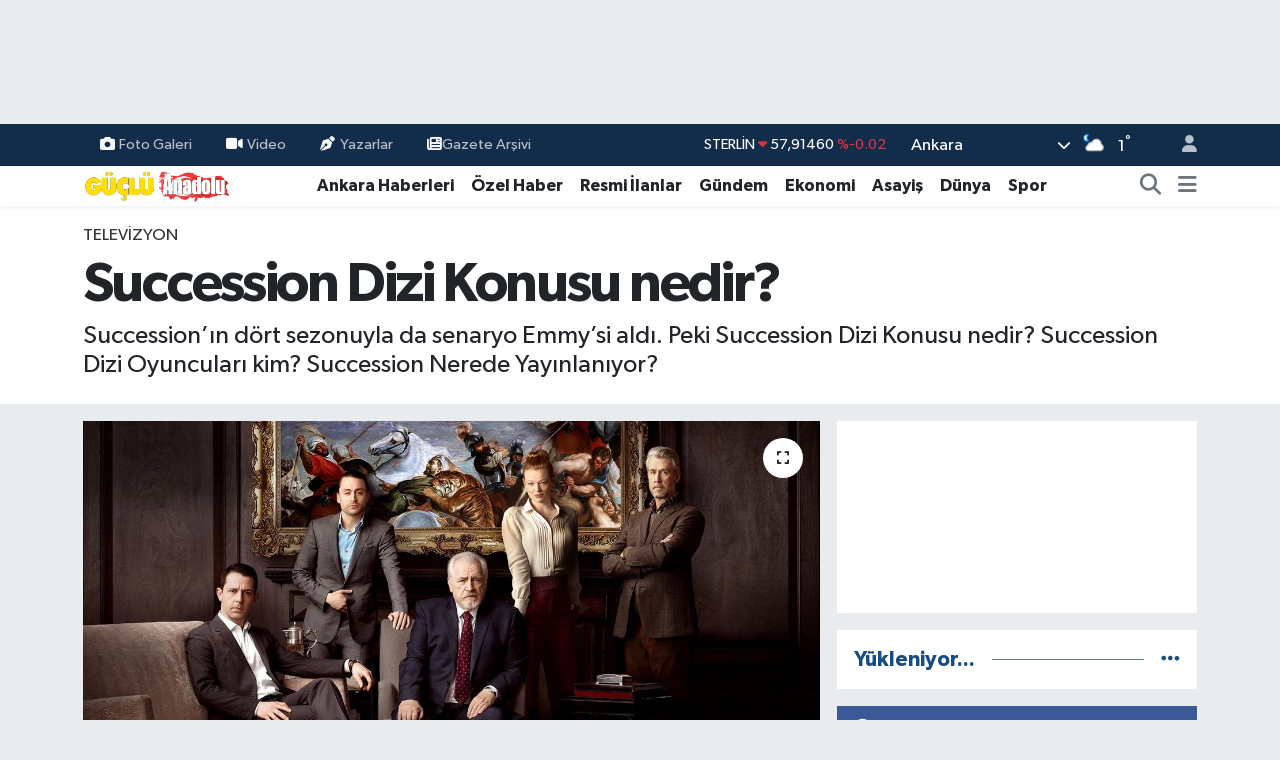

--- FILE ---
content_type: text/html; charset=UTF-8
request_url: https://www.gucluanadolugazetesi.com/succession-dizi-konusu-nedir
body_size: 33289
content:
<!DOCTYPE html>
<html lang="tr" data-theme="flow">
<head>
<link rel="dns-prefetch" href="//www.gucluanadolugazetesi.com">
<link rel="dns-prefetch" href="//gucluanadolugazetesicom.teimg.com">
<link rel="dns-prefetch" href="//static.tebilisim.com">
<link rel="dns-prefetch" href="//cdn.p.analitik.bik.gov.tr">
<link rel="dns-prefetch" href="//www.googletagmanager.com">
<link rel="dns-prefetch" href="//cdn.jsdelivr.net">
<link rel="dns-prefetch" href="//www.facebook.com">
<link rel="dns-prefetch" href="//www.twitter.com">
<link rel="dns-prefetch" href="//www.instagram.com">
<link rel="dns-prefetch" href="//www.youtube.com">
<link rel="dns-prefetch" href="//x.com">
<link rel="dns-prefetch" href="//api.whatsapp.com">
<link rel="dns-prefetch" href="//www.linkedin.com">
<link rel="dns-prefetch" href="//pinterest.com">
<link rel="dns-prefetch" href="//t.me">
<link rel="dns-prefetch" href="//medya.ilan.gov.tr">
<link rel="dns-prefetch" href="//facebook.com">
<link rel="dns-prefetch" href="//www.pinterest.com">
<link rel="dns-prefetch" href="//tebilisim.com">
<link rel="dns-prefetch" href="//twitter.com">
<link rel="dns-prefetch" href="//www.google.com">
<link rel="dns-prefetch" href="//cdn.onesignal.com">

    <meta charset="utf-8">
<title>Succession Dizi Konusu nedir?</title>
<meta name="description" content="Succession’ın dört sezonuyla da senaryo Emmy’si aldı.  Peki Succession Dizi Konusu nedir? Succession Dizi Oyuncuları kim? Succession Nerede Yayınlanıyor?">
<meta name="keywords" content="Succession Dizi Konusu nedir?, Succession Dizi Oyuncuları kim?, uccession Nerede Yayınlanıyor?">
<link rel="canonical" href="https://www.gucluanadolugazetesi.com/succession-dizi-konusu-nedir">
<meta name="viewport" content="width=device-width,initial-scale=1">
<meta name="X-UA-Compatible" content="IE=edge">
<meta name="robots" content="max-image-preview:large">
<meta name="theme-color" content="#122d4a">
<meta name="title" content="Succession Dizi Konusu nedir?">
<meta name="articleSection" content="news">
<meta name="datePublished" content="2024-01-16T15:01:00+03:00">
<meta name="dateModified" content="2024-01-16T15:01:58+03:00">
<meta name="articleAuthor" content="Haber Merkezi">
<meta name="author" content="Haber Merkezi">
<link rel="amphtml" href="https://www.gucluanadolugazetesi.com/succession-dizi-konusu-nedir/amp">
<meta property="og:site_name" content="Güçlü Anadolu - Son Dakika Ankara haberleri">
<meta property="og:title" content="Succession Dizi Konusu nedir?">
<meta property="og:description" content="Succession’ın dört sezonuyla da senaryo Emmy’si aldı.  Peki Succession Dizi Konusu nedir? Succession Dizi Oyuncuları kim? Succession Nerede Yayınlanıyor?">
<meta property="og:url" content="https://www.gucluanadolugazetesi.com/succession-dizi-konusu-nedir">
<meta property="og:image" content="https://gucluanadolugazetesicom.teimg.com/gucluanadolugazetesi-com/uploads/2024/01/succession-3.jpg">
<meta property="og:type" content="article">
<meta property="og:article:published_time" content="2024-01-16T15:01:00+03:00">
<meta property="og:article:modified_time" content="2024-01-16T15:01:58+03:00">
<meta name="twitter:card" content="summary_large_image">
<meta name="twitter:site" content="@Gucluanadolugzt">
<meta name="twitter:title" content="Succession Dizi Konusu nedir?">
<meta name="twitter:description" content="Succession’ın dört sezonuyla da senaryo Emmy’si aldı.  Peki Succession Dizi Konusu nedir? Succession Dizi Oyuncuları kim? Succession Nerede Yayınlanıyor?">
<meta name="twitter:image" content="https://gucluanadolugazetesicom.teimg.com/gucluanadolugazetesi-com/uploads/2024/01/succession-3.jpg">
<meta name="twitter:url" content="https://www.gucluanadolugazetesi.com/succession-dizi-konusu-nedir">
<link rel="shortcut icon" type="image/x-icon" href="https://gucluanadolugazetesicom.teimg.com/gucluanadolugazetesi-com/uploads/2023/10/site-dosyalari/favicon.png">
<link rel="manifest" href="https://www.gucluanadolugazetesi.com/manifest.json?v=6.6.4" />
<link rel="preload" href="https://static.tebilisim.com/flow/assets/css/font-awesome/fa-solid-900.woff2" as="font" type="font/woff2" crossorigin />
<link rel="preload" href="https://static.tebilisim.com/flow/assets/css/font-awesome/fa-brands-400.woff2" as="font" type="font/woff2" crossorigin />
<link rel="preload" href="https://static.tebilisim.com/flow/assets/css/weather-icons/font/weathericons-regular-webfont.woff2" as="font" type="font/woff2" crossorigin />
<link rel="preload" href="https://static.tebilisim.com/flow/vendor/te/fonts/gibson/Gibson-Bold.woff2" as="font" type="font/woff2" crossorigin />
<link rel="preload" href="https://static.tebilisim.com/flow/vendor/te/fonts/gibson/Gibson-BoldItalic.woff2" as="font" type="font/woff2" crossorigin />
<link rel="preload" href="https://static.tebilisim.com/flow/vendor/te/fonts/gibson/Gibson-Italic.woff2" as="font" type="font/woff2" crossorigin />
<link rel="preload" href="https://static.tebilisim.com/flow/vendor/te/fonts/gibson/Gibson-Light.woff2" as="font" type="font/woff2" crossorigin />
<link rel="preload" href="https://static.tebilisim.com/flow/vendor/te/fonts/gibson/Gibson-LightItalic.woff2" as="font" type="font/woff2" crossorigin />
<link rel="preload" href="https://static.tebilisim.com/flow/vendor/te/fonts/gibson/Gibson-SemiBold.woff2" as="font" type="font/woff2" crossorigin />
<link rel="preload" href="https://static.tebilisim.com/flow/vendor/te/fonts/gibson/Gibson-SemiBoldItalic.woff2" as="font" type="font/woff2" crossorigin />
<link rel="preload" href="https://static.tebilisim.com/flow/vendor/te/fonts/gibson/Gibson.woff2" as="font" type="font/woff2" crossorigin />


<link rel="preload" as="style" href="https://static.tebilisim.com/flow/vendor/te/fonts/gibson.css?v=6.6.4">
<link rel="stylesheet" href="https://static.tebilisim.com/flow/vendor/te/fonts/gibson.css?v=6.6.4">

<style>:root {
        --te-link-color: #333;
        --te-link-hover-color: #000;
        --te-font: "Gibson";
        --te-secondary-font: "Gibson";
        --te-h1-font-size: 56px;
        --te-color: #122d4a;
        --te-hover-color: #194c82;
        --mm-ocd-width: 85%!important; /*  Mobil Menü Genişliği */
        --swiper-theme-color: var(--te-color)!important;
        --header-13-color: #ffc107;
    }</style><link rel="preload" as="style" href="https://static.tebilisim.com/flow/assets/vendor/bootstrap/css/bootstrap.min.css?v=6.6.4">
<link rel="stylesheet" href="https://static.tebilisim.com/flow/assets/vendor/bootstrap/css/bootstrap.min.css?v=6.6.4">
<link rel="preload" as="style" href="https://static.tebilisim.com/flow/assets/css/app6.6.4.min.css">
<link rel="stylesheet" href="https://static.tebilisim.com/flow/assets/css/app6.6.4.min.css">



<script type="application/ld+json">{"@context":"https:\/\/schema.org","@type":"WebSite","url":"https:\/\/www.gucluanadolugazetesi.com","potentialAction":{"@type":"SearchAction","target":"https:\/\/www.gucluanadolugazetesi.com\/arama?q={query}","query-input":"required name=query"}}</script>

<script type="application/ld+json">{"@context":"https:\/\/schema.org","@type":"NewsMediaOrganization","url":"https:\/\/www.gucluanadolugazetesi.com","name":"G\u00fc\u00e7l\u00fc Anadolu Gazetesi","logo":"https:\/\/gucluanadolugazetesicom.teimg.com\/gucluanadolugazetesi-com\/uploads\/2023\/02\/gucluanadolulogo.svg","sameAs":["https:\/\/www.facebook.com\/GucluAnadoluGazetesi","https:\/\/www.twitter.com\/Gucluanadolugzt","https:\/\/www.youtube.com\/channel\/UC5Mwx5uIX-XErIrLv4c9V0g","https:\/\/www.instagram.com\/gucluanadolugazetesi"]}</script>

<script type="application/ld+json">{"@context":"https:\/\/schema.org","@graph":[{"@type":"SiteNavigationElement","name":"Ana Sayfa","url":"https:\/\/www.gucluanadolugazetesi.com","@id":"https:\/\/www.gucluanadolugazetesi.com"},{"@type":"SiteNavigationElement","name":"Ekonomi","url":"https:\/\/www.gucluanadolugazetesi.com\/ekonomi","@id":"https:\/\/www.gucluanadolugazetesi.com\/ekonomi"},{"@type":"SiteNavigationElement","name":"D\u00fcnya","url":"https:\/\/www.gucluanadolugazetesi.com\/dunya","@id":"https:\/\/www.gucluanadolugazetesi.com\/dunya"},{"@type":"SiteNavigationElement","name":"Spor","url":"https:\/\/www.gucluanadolugazetesi.com\/spor","@id":"https:\/\/www.gucluanadolugazetesi.com\/spor"},{"@type":"SiteNavigationElement","name":"Siyaset","url":"https:\/\/www.gucluanadolugazetesi.com\/siyaset","@id":"https:\/\/www.gucluanadolugazetesi.com\/siyaset"},{"@type":"SiteNavigationElement","name":"Magazin","url":"https:\/\/www.gucluanadolugazetesi.com\/magazin","@id":"https:\/\/www.gucluanadolugazetesi.com\/magazin"},{"@type":"SiteNavigationElement","name":"Sa\u011fl\u0131k","url":"https:\/\/www.gucluanadolugazetesi.com\/saglik","@id":"https:\/\/www.gucluanadolugazetesi.com\/saglik"},{"@type":"SiteNavigationElement","name":"K\u00fclt\u00fcr Sanat","url":"https:\/\/www.gucluanadolugazetesi.com\/kultur-sanat","@id":"https:\/\/www.gucluanadolugazetesi.com\/kultur-sanat"},{"@type":"SiteNavigationElement","name":"Kad\u0131n","url":"https:\/\/www.gucluanadolugazetesi.com\/kadin-yasam","@id":"https:\/\/www.gucluanadolugazetesi.com\/kadin-yasam"},{"@type":"SiteNavigationElement","name":"E\u011fitim","url":"https:\/\/www.gucluanadolugazetesi.com\/egitim","@id":"https:\/\/www.gucluanadolugazetesi.com\/egitim"},{"@type":"SiteNavigationElement","name":"\u00d6zel Haber","url":"https:\/\/www.gucluanadolugazetesi.com\/ozel-haber","@id":"https:\/\/www.gucluanadolugazetesi.com\/ozel-haber"},{"@type":"SiteNavigationElement","name":"Asayi\u015f","url":"https:\/\/www.gucluanadolugazetesi.com\/asayis","@id":"https:\/\/www.gucluanadolugazetesi.com\/asayis"},{"@type":"SiteNavigationElement","name":"Ankara Haberleri","url":"https:\/\/www.gucluanadolugazetesi.com\/ankara-haberleri","@id":"https:\/\/www.gucluanadolugazetesi.com\/ankara-haberleri"},{"@type":"SiteNavigationElement","name":"\u00c7ocuk","url":"https:\/\/www.gucluanadolugazetesi.com\/cocuk","@id":"https:\/\/www.gucluanadolugazetesi.com\/cocuk"},{"@type":"SiteNavigationElement","name":"G\u00fcndem","url":"https:\/\/www.gucluanadolugazetesi.com\/gundem","@id":"https:\/\/www.gucluanadolugazetesi.com\/gundem"},{"@type":"SiteNavigationElement","name":"Teknoloji","url":"https:\/\/www.gucluanadolugazetesi.com\/teknoloji","@id":"https:\/\/www.gucluanadolugazetesi.com\/teknoloji"},{"@type":"SiteNavigationElement","name":"Ya\u015fam-\u00c7evre","url":"https:\/\/www.gucluanadolugazetesi.com\/yasam-cevre","@id":"https:\/\/www.gucluanadolugazetesi.com\/yasam-cevre"},{"@type":"SiteNavigationElement","name":"\u0130lan","url":"https:\/\/www.gucluanadolugazetesi.com\/ilan","@id":"https:\/\/www.gucluanadolugazetesi.com\/ilan"},{"@type":"SiteNavigationElement","name":"Televizyon","url":"https:\/\/www.gucluanadolugazetesi.com\/televizyon","@id":"https:\/\/www.gucluanadolugazetesi.com\/televizyon"},{"@type":"SiteNavigationElement","name":"Kim kimdir?","url":"https:\/\/www.gucluanadolugazetesi.com\/kim-kimdir","@id":"https:\/\/www.gucluanadolugazetesi.com\/kim-kimdir"},{"@type":"SiteNavigationElement","name":"Bur\u00e7 Yorumlar\u0131","url":"https:\/\/www.gucluanadolugazetesi.com\/burc-yorumlari","@id":"https:\/\/www.gucluanadolugazetesi.com\/burc-yorumlari"},{"@type":"SiteNavigationElement","name":"Resmi \u0130lanlar","url":"https:\/\/www.gucluanadolugazetesi.com\/resmi-ilanlar","@id":"https:\/\/www.gucluanadolugazetesi.com\/resmi-ilanlar"},{"@type":"SiteNavigationElement","name":"Hava Durumu","url":"https:\/\/www.gucluanadolugazetesi.com\/son-dakika-hava-durumu","@id":"https:\/\/www.gucluanadolugazetesi.com\/son-dakika-hava-durumu"},{"@type":"SiteNavigationElement","name":"\u0130leti\u015fim","url":"https:\/\/www.gucluanadolugazetesi.com\/iletisim","@id":"https:\/\/www.gucluanadolugazetesi.com\/iletisim"},{"@type":"SiteNavigationElement","name":"K\u00fcnye","url":"https:\/\/www.gucluanadolugazetesi.com\/kunye","@id":"https:\/\/www.gucluanadolugazetesi.com\/kunye"},{"@type":"SiteNavigationElement","name":"Gizlilik Politikas\u0131","url":"https:\/\/www.gucluanadolugazetesi.com\/gizlilik-politikasi","@id":"https:\/\/www.gucluanadolugazetesi.com\/gizlilik-politikasi"},{"@type":"SiteNavigationElement","name":"Hakk\u0131m\u0131zda","url":"https:\/\/www.gucluanadolugazetesi.com\/hakkimizda","@id":"https:\/\/www.gucluanadolugazetesi.com\/hakkimizda"},{"@type":"SiteNavigationElement","name":"Gizlilik S\u00f6zle\u015fmesi","url":"https:\/\/www.gucluanadolugazetesi.com\/gizlilik-sozlesmesi","@id":"https:\/\/www.gucluanadolugazetesi.com\/gizlilik-sozlesmesi"},{"@type":"SiteNavigationElement","name":"Yazarlar","url":"https:\/\/www.gucluanadolugazetesi.com\/yazarlar","@id":"https:\/\/www.gucluanadolugazetesi.com\/yazarlar"},{"@type":"SiteNavigationElement","name":"Foto Galeri","url":"https:\/\/www.gucluanadolugazetesi.com\/foto-galeri","@id":"https:\/\/www.gucluanadolugazetesi.com\/foto-galeri"},{"@type":"SiteNavigationElement","name":"Video Galeri","url":"https:\/\/www.gucluanadolugazetesi.com\/video","@id":"https:\/\/www.gucluanadolugazetesi.com\/video"},{"@type":"SiteNavigationElement","name":"Biyografiler","url":"https:\/\/www.gucluanadolugazetesi.com\/biyografi","@id":"https:\/\/www.gucluanadolugazetesi.com\/biyografi"},{"@type":"SiteNavigationElement","name":"Seri \u0130lanlar","url":"https:\/\/www.gucluanadolugazetesi.com\/ilan","@id":"https:\/\/www.gucluanadolugazetesi.com\/ilan"},{"@type":"SiteNavigationElement","name":"R\u00f6portajlar","url":"https:\/\/www.gucluanadolugazetesi.com\/roportaj","@id":"https:\/\/www.gucluanadolugazetesi.com\/roportaj"},{"@type":"SiteNavigationElement","name":"Anketler","url":"https:\/\/www.gucluanadolugazetesi.com\/anketler","@id":"https:\/\/www.gucluanadolugazetesi.com\/anketler"},{"@type":"SiteNavigationElement","name":"\u00c7ankaya Bug\u00fcn, Yar\u0131n ve 1 Haftal\u0131k Hava Durumu Tahmini","url":"https:\/\/www.gucluanadolugazetesi.com\/cankaya-hava-durumu","@id":"https:\/\/www.gucluanadolugazetesi.com\/cankaya-hava-durumu"},{"@type":"SiteNavigationElement","name":"\u00c7ankaya Namaz Vakitleri","url":"https:\/\/www.gucluanadolugazetesi.com\/cankaya-namaz-vakitleri","@id":"https:\/\/www.gucluanadolugazetesi.com\/cankaya-namaz-vakitleri"},{"@type":"SiteNavigationElement","name":"Puan Durumu ve Fikst\u00fcr","url":"https:\/\/www.gucluanadolugazetesi.com\/futbol\/super-lig-puan-durumu-ve-fikstur","@id":"https:\/\/www.gucluanadolugazetesi.com\/futbol\/super-lig-puan-durumu-ve-fikstur"}]}</script>

<script type="application/ld+json">{"@context":"https:\/\/schema.org","@type":"BreadcrumbList","itemListElement":[{"@type":"ListItem","position":1,"item":{"@type":"Thing","@id":"https:\/\/www.gucluanadolugazetesi.com","name":"Haberler"}}]}</script>
<script type="application/ld+json">{"@context":"https:\/\/schema.org","@type":"NewsArticle","headline":"Succession Dizi Konusu nedir?","articleSection":"Televizyon","dateCreated":"2024-01-16T15:01:00+03:00","datePublished":"2024-01-16T15:01:00+03:00","dateModified":"2024-01-16T15:01:58+03:00","wordCount":378,"genre":"news","mainEntityOfPage":{"@type":"WebPage","@id":"https:\/\/www.gucluanadolugazetesi.com\/succession-dizi-konusu-nedir"},"articleBody":"<p>Succession\u2019\u0131n d\u00f6rt sezonuyla da senaryo Emmy\u2019si ald\u0131. &nbsp;Peki Succession Dizi Konusu nedir? Succession Dizi Oyuncular\u0131 kim? Succession Nerede Yay\u0131nlan\u0131yor? \u0130\u015fte t\u00fcm merak edilenler<\/p>\r\n\r\n<p><em>New York merkezli d\u00fcnyan\u0131n en b\u00fcy\u00fck medya \u015firketlerinden birinin y\u00f6neticisi Logan Roy ve \u00e7ocuklar\u0131n\u0131n epik hikayesi, Jesse Armstrong'un yarat\u0131c\u0131l\u0131\u011f\u0131yla ekrana ta\u015f\u0131n\u0131yor. Para, g\u00fc\u00e7, siyaset ve aile de\u011ferleri, Succession dizisinin temelini olu\u015fturuyor.<\/em><\/p>\r\n\r\n<p><img alt=\"Succession (2)-1\" class=\"detail-photo img-fluid\" src=\"https:\/\/gucluanadolugazetesicom.teimg.com\/gucluanadolugazetesi-com\/uploads\/2024\/01\/succession-2-1.webp\" \/><\/p>\r\n\r\n<p>https:\/\/www.youtube.com\/watch?v=OzYxJV_rmE8[\/youtube-video]<\/p>\r\n\r\n<h2><strong>Succession Dizi Konusu nedir?<\/strong><\/h2>\r\n\r\n<p>Succession, Amerikan televizyon devi HBO'nun \u00f6ne \u00e7\u0131kan yap\u0131mlar\u0131ndan biridir. Logan Roy, medya imparatorlu\u011funu y\u00f6neten bir baba olarak tan\u0131n\u0131r. Ancak emekli olma karar\u0131yla birlikte, d\u00f6rt yeti\u015fkin \u00e7ocu\u011fu aras\u0131nda kimin \u015firketi devralaca\u011f\u0131na dair \u00e7eki\u015fmeler ba\u015flar. Her biri kendi ki\u015fisel hedeflerini takip eden karde\u015fler, aile ba\u011flar\u0131 ve entrikalar aras\u0131nda bir denge kurmaya \u00e7al\u0131\u015f\u0131r.<\/p>\r\n\r\n<p><img alt=\"Succession (3)\" class=\"detail-photo img-fluid\" src=\"https:\/\/gucluanadolugazetesicom.teimg.com\/gucluanadolugazetesi-com\/uploads\/2024\/01\/succession-3.jpg\" \/><\/p>\r\n\r\n<h2>https:\/\/www.youtube.com\/watch?v=77PsqaWzwG0[\/youtube-video]<\/h2>\r\n\r\n<h2><strong>Succession Dizi Oyuncular\u0131 kim?<\/strong><\/h2>\r\n\r\n<p>Ba\u015frollerde, usta oyuncular\u0131n performanslar\u0131yla izleyicileri etkileyen bir oyuncu kadrosu yer al\u0131yor:<\/p>\r\n\r\n<ul>\r\n <li><em>Brian Cox<\/em> - Logan Roy: D\u00fcnyaca \u00fcnl\u00fc medya \u015firketini kontrol eden baba.<\/li>\r\n <li><em>Jeremy Strong<\/em> - Kendall Roy: Logan'\u0131n halefi olarak \u015firketin ba\u015f\u0131na ge\u00e7meye \u00e7al\u0131\u015fan \u00e7ocuk.<\/li>\r\n <li><em>Kieran Culkin<\/em> - Roman Roy: Karizmatik ve muzip karde\u015f Roman.<\/li>\r\n <li><em>Sarah Snook<\/em> - Shiv Roy: Siyasetle ilgilenen ve kendi ba\u011f\u0131ms\u0131zl\u0131\u011f\u0131n\u0131 arayan k\u0131z karde\u015f Shiv.<\/li>\r\n <li><em>Alan Ruck<\/em> - Connor Roy: Sanat ve k\u00fclt\u00fcrle ilgilenen en b\u00fcy\u00fck karde\u015f Connor.<\/li>\r\n <li><em>Nicholas Braun<\/em> - Greg Hirsch: Roy ailesine yeni kat\u0131lan Greg.<\/li>\r\n <li><em>Matthew Macfadyen<\/em> - Tom Wamsgans: Shiv'in e\u015fi ve ailenin i\u00e7indeki dengeleri sarsan bir karakter.<\/li>\r\n<\/ul>\r\n\r\n<p><img alt=\"Succession (2)\" class=\"detail-photo img-fluid\" src=\"https:\/\/gucluanadolugazetesicom.teimg.com\/gucluanadolugazetesi-com\/uploads\/2024\/01\/succession-2.jpg\" \/><\/p>\r\n\r\n<h2><strong>Succession Nerede Yay\u0131nlan\u0131yor?<\/strong><\/h2>\r\n\r\n<p>Dizi, HBO'nun zengin i\u00e7erikli katalo\u011funda yer al\u0131yor. HBO'nun pop\u00fcler dizileri aras\u0131nda Game of Thrones, Sex and the City, Chernobyl gibi ikonik yap\u0131mlar\u0131n yan\u0131 s\u0131ra Succession da Prime Video platformunda izleyicilerle bulu\u015fuyor.<\/p>\r\n\r\n<p>Succession, bir aile dramas\u0131 olarak \u00f6ne \u00e7\u0131karken, para ve g\u00fc\u00e7 ili\u015fkilerini i\u015fleyerek seyircilerine derinlemesine d\u00fc\u015f\u00fcnd\u00fcren bir yap\u0131m olarak \u00f6ne \u00e7\u0131k\u0131yor. Oyuncular\u0131n etkileyici performanslar\u0131 ve s\u00fcr\u00fckleyici senaryo, izleyenleri d\u00fcnya \u00e7ap\u0131nda b\u00fcy\u00fclemeye devam ediyor.<\/p>","description":"Succession\u2019\u0131n d\u00f6rt sezonuyla da senaryo Emmy\u2019si ald\u0131.  Peki Succession Dizi Konusu nedir? Succession Dizi Oyuncular\u0131 kim? Succession Nerede Yay\u0131nlan\u0131yor?","inLanguage":"tr-TR","keywords":["Succession Dizi Konusu nedir?","Succession Dizi Oyuncular\u0131 kim?","uccession Nerede Yay\u0131nlan\u0131yor?"],"image":{"@type":"ImageObject","url":"https:\/\/gucluanadolugazetesicom.teimg.com\/crop\/1280x720\/gucluanadolugazetesi-com\/uploads\/2024\/01\/succession-3.jpg","width":"1280","height":"720","caption":"Succession Dizi Konusu nedir?"},"publishingPrinciples":"https:\/\/www.gucluanadolugazetesi.com\/gizlilik-sozlesmesi","isFamilyFriendly":"http:\/\/schema.org\/True","isAccessibleForFree":"http:\/\/schema.org\/True","publisher":{"@type":"Organization","name":"G\u00fc\u00e7l\u00fc Anadolu Gazetesi","image":"https:\/\/gucluanadolugazetesicom.teimg.com\/gucluanadolugazetesi-com\/uploads\/2023\/02\/gucluanadolulogo.svg","logo":{"@type":"ImageObject","url":"https:\/\/gucluanadolugazetesicom.teimg.com\/gucluanadolugazetesi-com\/uploads\/2023\/02\/gucluanadolulogo.svg","width":"640","height":"375"}},"author":{"@type":"Person","name":"\u0130rem Akba\u015f","honorificPrefix":"","jobTitle":"","url":null}}</script>




<script>!function(){var t=document.createElement("script");t.setAttribute("src",'https://cdn.p.analitik.bik.gov.tr/tracker'+(typeof Intl!=="undefined"?(typeof (Intl||"").PluralRules!=="undefined"?'1':typeof Promise!=="undefined"?'2':typeof MutationObserver!=='undefined'?'3':'4'):'4')+'.js'),t.setAttribute("data-website-id","cd938ae6-127a-409b-900b-9b36da147318"),t.setAttribute("data-host-url",'//cd938ae6-127a-409b-900b-9b36da147318.collector.p.analitik.bik.gov.tr'),document.head.appendChild(t)}();</script>
<meta name="yandex-verification" content="8fd085f08a2b4f78" />

<!-- Google Tag Manager -->
<script>(function(w,d,s,l,i){w[l]=w[l]||[];w[l].push({'gtm.start':
new Date().getTime(),event:'gtm.js'});var f=d.getElementsByTagName(s)[0],
j=d.createElement(s),dl=l!='dataLayer'?'&l='+l:'';j.async=true;j.src=
'https://www.googletagmanager.com/gtm.js?id='+i+dl;f.parentNode.insertBefore(j,f);
})(window,document,'script','dataLayer','GTM-K73M7JB');</script>
<!-- End Google Tag Manager -->

<!-- Yandex.Metrika counter --> <script type="text/javascript" > (function(m,e,t,r,i,k,a){m[i]=m[i]||function(){(m[i].a=m[i].a||[]).push(arguments)}; m[i].l=1*new Date(); for (var j = 0; j < document.scripts.length; j++) {if (document.scripts[j].src === r) { return; }} k=e.createElement(t),a=e.getElementsByTagName(t)[0],k.async=1,k.src=r,a.parentNode.insertBefore(k,a)}) (window, document, "script", "https://cdn.jsdelivr.net/npm/yandex-metrica-watch/tag.js", "ym"); ym(95397570, "init", { clickmap:true, trackLinks:true, accurateTrackBounce:true, webvisor:true, trackHash:true, ecommerce:"dataLayer" }); </script> <!-- /Yandex.Metrika counter -->

<!-- Google tag (gtag.js) -->
<script async src="https://www.googletagmanager.com/gtag/js?id=G-PCZ99B5CK6"></script>
<script>
  window.dataLayer = window.dataLayer || [];
  function gtag(){dataLayer.push(arguments);}
  gtag('js', new Date());

  gtag('config', 'G-PCZ99B5CK6');
</script>



<script async data-cfasync="false"
	src="https://www.googletagmanager.com/gtag/js?id=G-PCZ99B5CK6"></script>
<script data-cfasync="false">
	window.dataLayer = window.dataLayer || [];
	  function gtag(){dataLayer.push(arguments);}
	  gtag('js', new Date());
	  gtag('config', 'G-PCZ99B5CK6');
</script>




</head>




<body class="d-flex flex-column min-vh-100">

    <div id="ad_152" data-channel="152" data-advert="temedya" data-rotation="120" class="d-none d-sm-flex flex-column align-items-center justify-content-start text-center mx-auto overflow-hidden my-3" data-affix="0" style="width: 970px;height: 90px;" data-width="970" data-height="90"></div><div id="ad_152_mobile" data-channel="152" data-advert="temedya" data-rotation="120" class="d-flex d-sm-none flex-column align-items-center justify-content-start text-center mx-auto overflow-hidden my-3" data-affix="0" style="width: 300px;height: 50px;" data-width="300" data-height="50"></div><div data-pagespeed="true"><!-- Google Tag Manager (noscript) -->
<noscript><iframe src="https://www.googletagmanager.com/ns.html?id=GTM-K73M7JB"
height="0" width="0" style="display:none;visibility:hidden"></iframe></noscript>
<!-- End Google Tag Manager (noscript) --></div>
    

    <header class="header-4">
    <div class="top-header d-none d-lg-block">
        <div class="container">
            <div class="d-flex justify-content-between align-items-center">

                <ul  class="top-menu nav small sticky-top">
        <li class="nav-item   ">
        <a href="/foto-galeri" class="nav-link pe-3" target="_self" title="Foto Galeri"><i class="fa fa-camera me-1 text-light mr-1"></i>Foto Galeri</a>
        
    </li>
        <li class="nav-item   ">
        <a href="/video" class="nav-link pe-3" target="_self" title="Video"><i class="fa fa-video me-1 text-light mr-1"></i>Video</a>
        
    </li>
        <li class="nav-item   ">
        <a href="/yazarlar" class="nav-link pe-3" target="_self" title="Yazarlar"><i class="fa fa-pen-nib me-1 text-light mr-1"></i>Yazarlar</a>
        
    </li>
        <li class="nav-item   ">
        <a href="https://www.gucluanadolugazetesi.com/gazete-arsivi" class="nav-link pe-3" target="_self" title="Gazete Arşivi"><i class="fa fa-newspaper text-light mr-1"></i>Gazete Arşivi</a>
        
    </li>
    </ul>


                                    <div class="position-relative overflow-hidden ms-auto text-end" style="height: 36px;">
                        <!-- PİYASALAR -->
        <div class="newsticker mini small">
        <ul class="newsticker__list list-unstyled" data-header="4">
            <li class="newsticker__item col dolar">DOLAR
                <span class="text-success"><i class="fa fa-caret-up"></i></span>
                <span class="value">43,27890</span>
                <span class="text-success">%0.22</span>
            </li>
            <li class="newsticker__item col euro">EURO
                <span class="text-danger"><i class="fa fa-caret-down"></i></span>
                <span class="value">50,20020</span>
                <span class="text-danger">%-0.1</span>
            </li>
            <li class="newsticker__item col euro">STERLİN
                <span class="text-danger"><i class="fa fa-caret-down"></i></span>
                <span class="value">57,91460</span>
                <span class="text-danger">%-0.02</span>
            </li>
            <li class="newsticker__item col altin">G.ALTIN
                <span class="text-success"><i class="fa fa-caret-minus"></i></span>
                <span class="value">6375,38000</span>
                <span class="text-success">%0</span>
            </li>
            <li class="newsticker__item col bist">BİST100
                <span class="text-success"><i class="fa fa-caret-up"></i></span>
                <span class="value">12.669,00</span>
                <span class="text-success">%170</span>
            </li>
            <li class="newsticker__item col btc">BITCOIN
                <span class="text-danger"><i class="fa fa-caret-down"></i></span>
                <span class="value">95.146,54</span>
                <span class="text-danger">%-0.14</span>
            </li>
        </ul>
    </div>
    

                    </div>
                    <div class="d-flex justify-content-end align-items-center text-light ms-4 weather-widget mini">
                        <!-- HAVA DURUMU -->

<input type="hidden" name="widget_setting_weathercity" value="39.78052450,32.71813750" />

            <div class="weather d-none d-xl-block me-2" data-header="4">
            <div class="custom-selectbox text-white" onclick="toggleDropdown(this)" style="width: 100%">
    <div class="d-flex justify-content-between align-items-center">
        <span style="">Ankara</span>
        <i class="fas fa-chevron-down" style="font-size: 14px"></i>
    </div>
    <ul class="bg-white text-dark overflow-widget" style="min-height: 100px; max-height: 300px">
                        <li>
            <a href="https://www.gucluanadolugazetesi.com/adana-hava-durumu" title="Adana Hava Durumu" class="text-dark">
                Adana
            </a>
        </li>
                        <li>
            <a href="https://www.gucluanadolugazetesi.com/adiyaman-hava-durumu" title="Adıyaman Hava Durumu" class="text-dark">
                Adıyaman
            </a>
        </li>
                        <li>
            <a href="https://www.gucluanadolugazetesi.com/afyonkarahisar-hava-durumu" title="Afyonkarahisar Hava Durumu" class="text-dark">
                Afyonkarahisar
            </a>
        </li>
                        <li>
            <a href="https://www.gucluanadolugazetesi.com/agri-hava-durumu" title="Ağrı Hava Durumu" class="text-dark">
                Ağrı
            </a>
        </li>
                        <li>
            <a href="https://www.gucluanadolugazetesi.com/aksaray-hava-durumu" title="Aksaray Hava Durumu" class="text-dark">
                Aksaray
            </a>
        </li>
                        <li>
            <a href="https://www.gucluanadolugazetesi.com/amasya-hava-durumu" title="Amasya Hava Durumu" class="text-dark">
                Amasya
            </a>
        </li>
                        <li>
            <a href="https://www.gucluanadolugazetesi.com/ankara-hava-durumu" title="Ankara Hava Durumu" class="text-dark">
                Ankara
            </a>
        </li>
                        <li>
            <a href="https://www.gucluanadolugazetesi.com/antalya-hava-durumu" title="Antalya Hava Durumu" class="text-dark">
                Antalya
            </a>
        </li>
                        <li>
            <a href="https://www.gucluanadolugazetesi.com/ardahan-hava-durumu" title="Ardahan Hava Durumu" class="text-dark">
                Ardahan
            </a>
        </li>
                        <li>
            <a href="https://www.gucluanadolugazetesi.com/artvin-hava-durumu" title="Artvin Hava Durumu" class="text-dark">
                Artvin
            </a>
        </li>
                        <li>
            <a href="https://www.gucluanadolugazetesi.com/aydin-hava-durumu" title="Aydın Hava Durumu" class="text-dark">
                Aydın
            </a>
        </li>
                        <li>
            <a href="https://www.gucluanadolugazetesi.com/balikesir-hava-durumu" title="Balıkesir Hava Durumu" class="text-dark">
                Balıkesir
            </a>
        </li>
                        <li>
            <a href="https://www.gucluanadolugazetesi.com/bartin-hava-durumu" title="Bartın Hava Durumu" class="text-dark">
                Bartın
            </a>
        </li>
                        <li>
            <a href="https://www.gucluanadolugazetesi.com/batman-hava-durumu" title="Batman Hava Durumu" class="text-dark">
                Batman
            </a>
        </li>
                        <li>
            <a href="https://www.gucluanadolugazetesi.com/bayburt-hava-durumu" title="Bayburt Hava Durumu" class="text-dark">
                Bayburt
            </a>
        </li>
                        <li>
            <a href="https://www.gucluanadolugazetesi.com/bilecik-hava-durumu" title="Bilecik Hava Durumu" class="text-dark">
                Bilecik
            </a>
        </li>
                        <li>
            <a href="https://www.gucluanadolugazetesi.com/bingol-hava-durumu" title="Bingöl Hava Durumu" class="text-dark">
                Bingöl
            </a>
        </li>
                        <li>
            <a href="https://www.gucluanadolugazetesi.com/bitlis-hava-durumu" title="Bitlis Hava Durumu" class="text-dark">
                Bitlis
            </a>
        </li>
                        <li>
            <a href="https://www.gucluanadolugazetesi.com/bolu-hava-durumu" title="Bolu Hava Durumu" class="text-dark">
                Bolu
            </a>
        </li>
                        <li>
            <a href="https://www.gucluanadolugazetesi.com/burdur-hava-durumu" title="Burdur Hava Durumu" class="text-dark">
                Burdur
            </a>
        </li>
                        <li>
            <a href="https://www.gucluanadolugazetesi.com/bursa-hava-durumu" title="Bursa Hava Durumu" class="text-dark">
                Bursa
            </a>
        </li>
                        <li>
            <a href="https://www.gucluanadolugazetesi.com/canakkale-hava-durumu" title="Çanakkale Hava Durumu" class="text-dark">
                Çanakkale
            </a>
        </li>
                        <li>
            <a href="https://www.gucluanadolugazetesi.com/cankiri-hava-durumu" title="Çankırı Hava Durumu" class="text-dark">
                Çankırı
            </a>
        </li>
                        <li>
            <a href="https://www.gucluanadolugazetesi.com/corum-hava-durumu" title="Çorum Hava Durumu" class="text-dark">
                Çorum
            </a>
        </li>
                        <li>
            <a href="https://www.gucluanadolugazetesi.com/denizli-hava-durumu" title="Denizli Hava Durumu" class="text-dark">
                Denizli
            </a>
        </li>
                        <li>
            <a href="https://www.gucluanadolugazetesi.com/diyarbakir-hava-durumu" title="Diyarbakır Hava Durumu" class="text-dark">
                Diyarbakır
            </a>
        </li>
                        <li>
            <a href="https://www.gucluanadolugazetesi.com/duzce-hava-durumu" title="Düzce Hava Durumu" class="text-dark">
                Düzce
            </a>
        </li>
                        <li>
            <a href="https://www.gucluanadolugazetesi.com/edirne-hava-durumu" title="Edirne Hava Durumu" class="text-dark">
                Edirne
            </a>
        </li>
                        <li>
            <a href="https://www.gucluanadolugazetesi.com/elazig-hava-durumu" title="Elazığ Hava Durumu" class="text-dark">
                Elazığ
            </a>
        </li>
                        <li>
            <a href="https://www.gucluanadolugazetesi.com/erzincan-hava-durumu" title="Erzincan Hava Durumu" class="text-dark">
                Erzincan
            </a>
        </li>
                        <li>
            <a href="https://www.gucluanadolugazetesi.com/erzurum-hava-durumu" title="Erzurum Hava Durumu" class="text-dark">
                Erzurum
            </a>
        </li>
                        <li>
            <a href="https://www.gucluanadolugazetesi.com/eskisehir-hava-durumu" title="Eskişehir Hava Durumu" class="text-dark">
                Eskişehir
            </a>
        </li>
                        <li>
            <a href="https://www.gucluanadolugazetesi.com/gaziantep-hava-durumu" title="Gaziantep Hava Durumu" class="text-dark">
                Gaziantep
            </a>
        </li>
                        <li>
            <a href="https://www.gucluanadolugazetesi.com/giresun-hava-durumu" title="Giresun Hava Durumu" class="text-dark">
                Giresun
            </a>
        </li>
                        <li>
            <a href="https://www.gucluanadolugazetesi.com/gumushane-hava-durumu" title="Gümüşhane Hava Durumu" class="text-dark">
                Gümüşhane
            </a>
        </li>
                        <li>
            <a href="https://www.gucluanadolugazetesi.com/hakkari-hava-durumu" title="Hakkâri Hava Durumu" class="text-dark">
                Hakkâri
            </a>
        </li>
                        <li>
            <a href="https://www.gucluanadolugazetesi.com/hatay-hava-durumu" title="Hatay Hava Durumu" class="text-dark">
                Hatay
            </a>
        </li>
                        <li>
            <a href="https://www.gucluanadolugazetesi.com/igdir-hava-durumu" title="Iğdır Hava Durumu" class="text-dark">
                Iğdır
            </a>
        </li>
                        <li>
            <a href="https://www.gucluanadolugazetesi.com/isparta-hava-durumu" title="Isparta Hava Durumu" class="text-dark">
                Isparta
            </a>
        </li>
                        <li>
            <a href="https://www.gucluanadolugazetesi.com/istanbul-hava-durumu" title="İstanbul Hava Durumu" class="text-dark">
                İstanbul
            </a>
        </li>
                        <li>
            <a href="https://www.gucluanadolugazetesi.com/izmir-hava-durumu" title="İzmir Hava Durumu" class="text-dark">
                İzmir
            </a>
        </li>
                        <li>
            <a href="https://www.gucluanadolugazetesi.com/kahramanmaras-hava-durumu" title="Kahramanmaraş Hava Durumu" class="text-dark">
                Kahramanmaraş
            </a>
        </li>
                        <li>
            <a href="https://www.gucluanadolugazetesi.com/karabuk-hava-durumu" title="Karabük Hava Durumu" class="text-dark">
                Karabük
            </a>
        </li>
                        <li>
            <a href="https://www.gucluanadolugazetesi.com/karaman-hava-durumu" title="Karaman Hava Durumu" class="text-dark">
                Karaman
            </a>
        </li>
                        <li>
            <a href="https://www.gucluanadolugazetesi.com/kars-hava-durumu" title="Kars Hava Durumu" class="text-dark">
                Kars
            </a>
        </li>
                        <li>
            <a href="https://www.gucluanadolugazetesi.com/kastamonu-hava-durumu" title="Kastamonu Hava Durumu" class="text-dark">
                Kastamonu
            </a>
        </li>
                        <li>
            <a href="https://www.gucluanadolugazetesi.com/kayseri-hava-durumu" title="Kayseri Hava Durumu" class="text-dark">
                Kayseri
            </a>
        </li>
                        <li>
            <a href="https://www.gucluanadolugazetesi.com/kilis-hava-durumu" title="Kilis Hava Durumu" class="text-dark">
                Kilis
            </a>
        </li>
                        <li>
            <a href="https://www.gucluanadolugazetesi.com/kirikkale-hava-durumu" title="Kırıkkale Hava Durumu" class="text-dark">
                Kırıkkale
            </a>
        </li>
                        <li>
            <a href="https://www.gucluanadolugazetesi.com/kirklareli-hava-durumu" title="Kırklareli Hava Durumu" class="text-dark">
                Kırklareli
            </a>
        </li>
                        <li>
            <a href="https://www.gucluanadolugazetesi.com/kirsehir-hava-durumu" title="Kırşehir Hava Durumu" class="text-dark">
                Kırşehir
            </a>
        </li>
                        <li>
            <a href="https://www.gucluanadolugazetesi.com/kocaeli-hava-durumu" title="Kocaeli Hava Durumu" class="text-dark">
                Kocaeli
            </a>
        </li>
                        <li>
            <a href="https://www.gucluanadolugazetesi.com/konya-hava-durumu" title="Konya Hava Durumu" class="text-dark">
                Konya
            </a>
        </li>
                        <li>
            <a href="https://www.gucluanadolugazetesi.com/kutahya-hava-durumu" title="Kütahya Hava Durumu" class="text-dark">
                Kütahya
            </a>
        </li>
                        <li>
            <a href="https://www.gucluanadolugazetesi.com/malatya-hava-durumu" title="Malatya Hava Durumu" class="text-dark">
                Malatya
            </a>
        </li>
                        <li>
            <a href="https://www.gucluanadolugazetesi.com/manisa-hava-durumu" title="Manisa Hava Durumu" class="text-dark">
                Manisa
            </a>
        </li>
                        <li>
            <a href="https://www.gucluanadolugazetesi.com/mardin-hava-durumu" title="Mardin Hava Durumu" class="text-dark">
                Mardin
            </a>
        </li>
                        <li>
            <a href="https://www.gucluanadolugazetesi.com/mersin-hava-durumu" title="Mersin Hava Durumu" class="text-dark">
                Mersin
            </a>
        </li>
                        <li>
            <a href="https://www.gucluanadolugazetesi.com/mugla-hava-durumu" title="Muğla Hava Durumu" class="text-dark">
                Muğla
            </a>
        </li>
                        <li>
            <a href="https://www.gucluanadolugazetesi.com/mus-hava-durumu" title="Muş Hava Durumu" class="text-dark">
                Muş
            </a>
        </li>
                        <li>
            <a href="https://www.gucluanadolugazetesi.com/nevsehir-hava-durumu" title="Nevşehir Hava Durumu" class="text-dark">
                Nevşehir
            </a>
        </li>
                        <li>
            <a href="https://www.gucluanadolugazetesi.com/nigde-hava-durumu" title="Niğde Hava Durumu" class="text-dark">
                Niğde
            </a>
        </li>
                        <li>
            <a href="https://www.gucluanadolugazetesi.com/ordu-hava-durumu" title="Ordu Hava Durumu" class="text-dark">
                Ordu
            </a>
        </li>
                        <li>
            <a href="https://www.gucluanadolugazetesi.com/osmaniye-hava-durumu" title="Osmaniye Hava Durumu" class="text-dark">
                Osmaniye
            </a>
        </li>
                        <li>
            <a href="https://www.gucluanadolugazetesi.com/rize-hava-durumu" title="Rize Hava Durumu" class="text-dark">
                Rize
            </a>
        </li>
                        <li>
            <a href="https://www.gucluanadolugazetesi.com/sakarya-hava-durumu" title="Sakarya Hava Durumu" class="text-dark">
                Sakarya
            </a>
        </li>
                        <li>
            <a href="https://www.gucluanadolugazetesi.com/samsun-hava-durumu" title="Samsun Hava Durumu" class="text-dark">
                Samsun
            </a>
        </li>
                        <li>
            <a href="https://www.gucluanadolugazetesi.com/sanliurfa-hava-durumu" title="Şanlıurfa Hava Durumu" class="text-dark">
                Şanlıurfa
            </a>
        </li>
                        <li>
            <a href="https://www.gucluanadolugazetesi.com/siirt-hava-durumu" title="Siirt Hava Durumu" class="text-dark">
                Siirt
            </a>
        </li>
                        <li>
            <a href="https://www.gucluanadolugazetesi.com/sinop-hava-durumu" title="Sinop Hava Durumu" class="text-dark">
                Sinop
            </a>
        </li>
                        <li>
            <a href="https://www.gucluanadolugazetesi.com/sivas-hava-durumu" title="Sivas Hava Durumu" class="text-dark">
                Sivas
            </a>
        </li>
                        <li>
            <a href="https://www.gucluanadolugazetesi.com/sirnak-hava-durumu" title="Şırnak Hava Durumu" class="text-dark">
                Şırnak
            </a>
        </li>
                        <li>
            <a href="https://www.gucluanadolugazetesi.com/tekirdag-hava-durumu" title="Tekirdağ Hava Durumu" class="text-dark">
                Tekirdağ
            </a>
        </li>
                        <li>
            <a href="https://www.gucluanadolugazetesi.com/tokat-hava-durumu" title="Tokat Hava Durumu" class="text-dark">
                Tokat
            </a>
        </li>
                        <li>
            <a href="https://www.gucluanadolugazetesi.com/trabzon-hava-durumu" title="Trabzon Hava Durumu" class="text-dark">
                Trabzon
            </a>
        </li>
                        <li>
            <a href="https://www.gucluanadolugazetesi.com/tunceli-hava-durumu" title="Tunceli Hava Durumu" class="text-dark">
                Tunceli
            </a>
        </li>
                        <li>
            <a href="https://www.gucluanadolugazetesi.com/usak-hava-durumu" title="Uşak Hava Durumu" class="text-dark">
                Uşak
            </a>
        </li>
                        <li>
            <a href="https://www.gucluanadolugazetesi.com/van-hava-durumu" title="Van Hava Durumu" class="text-dark">
                Van
            </a>
        </li>
                        <li>
            <a href="https://www.gucluanadolugazetesi.com/yalova-hava-durumu" title="Yalova Hava Durumu" class="text-dark">
                Yalova
            </a>
        </li>
                        <li>
            <a href="https://www.gucluanadolugazetesi.com/yozgat-hava-durumu" title="Yozgat Hava Durumu" class="text-dark">
                Yozgat
            </a>
        </li>
                        <li>
            <a href="https://www.gucluanadolugazetesi.com/zonguldak-hava-durumu" title="Zonguldak Hava Durumu" class="text-dark">
                Zonguldak
            </a>
        </li>
            </ul>
</div>

        </div>
        <div class="d-none d-xl-block" data-header="4">
            <span class="lead me-2">
                <img src="//cdn.weatherapi.com/weather/64x64/night/116.png" class="condition" width="26" height="26" alt="1" />
            </span>
            <span class="degree text-white">1</span><sup class="text-white">°</sup>
        </div>
    
<div data-location='{"city":"TUXX0014"}' class="d-none"></div>


                    </div>
                                <ul class="nav ms-4">
                    <li class="nav-item ms-2"><a class="nav-link pe-0" href="/member/login" title="Üyelik Girişi" target="_blank"><i class="fa fa-user"></i></a></li>
                </ul>
            </div>
        </div>
    </div>
    <nav class="main-menu navbar navbar-expand-lg bg-white shadow-sm py-1">
        <div class="container">
            <div class="d-lg-none">
                <a href="#menu" title="Ana Menü"><i class="fa fa-bars fa-lg"></i></a>
            </div>
            <div>
                                <a class="navbar-brand me-0" href="/" title="Güçlü Anadolu - Son Dakika Ankara haberleri">
                    <img src="https://gucluanadolugazetesicom.teimg.com/gucluanadolugazetesi-com/uploads/2023/02/gucluanadolulogo.svg" alt="Güçlü Anadolu - Son Dakika Ankara haberleri" width="150" height="40" class="light-mode img-fluid flow-logo">
<img src="https://gucluanadolugazetesicom.teimg.com/gucluanadolugazetesi-com/uploads/2023/02/gucluanadolulogo.svg" alt="Güçlü Anadolu - Son Dakika Ankara haberleri" width="150" height="40" class="dark-mode img-fluid flow-logo d-none">

                </a>
                            </div>
            <div class="d-none d-lg-block">
                <ul  class="nav fw-semibold">
        <li class="nav-item   ">
        <a href="/ankara-haberleri" class="nav-link nav-link text-dark" target="_self" title="Ankara Haberleri">Ankara Haberleri</a>
        
    </li>
        <li class="nav-item   ">
        <a href="/ozel-haber" class="nav-link nav-link text-dark" target="_self" title="Özel Haber">Özel Haber</a>
        
    </li>
        <li class="nav-item   ">
        <a href="/resmi-ilanlar" class="nav-link nav-link text-dark" target="_self" title="Resmi İlanlar">Resmi İlanlar</a>
        
    </li>
        <li class="nav-item   ">
        <a href="/gundem" class="nav-link nav-link text-dark" target="_self" title="Gündem">Gündem</a>
        
    </li>
        <li class="nav-item   ">
        <a href="/ekonomi" class="nav-link nav-link text-dark" target="_self" title="Ekonomi">Ekonomi</a>
        
    </li>
        <li class="nav-item   ">
        <a href="/asayis" class="nav-link nav-link text-dark" target="_self" title="Asayiş">Asayiş</a>
        
    </li>
        <li class="nav-item   ">
        <a href="/dunya" class="nav-link nav-link text-dark" target="_self" title="Dünya">Dünya</a>
        
    </li>
        <li class="nav-item   ">
        <a href="/spor" class="nav-link nav-link text-dark" target="_self" title="Spor">Spor</a>
        
    </li>
    </ul>

            </div>
            <ul class="navigation-menu nav d-flex align-items-center">
                <li class="nav-item">
                    <a href="/arama" class="nav-link" title="Ara">
                        <i class="fa fa-search fa-lg text-secondary"></i>
                    </a>
                </li>
                
                <li class="nav-item dropdown d-none d-lg-block position-static">
                    <a class="nav-link p-0 ms-2 text-secondary" data-bs-toggle="dropdown" href="#" aria-haspopup="true" aria-expanded="false" title="Ana Menü"><i class="fa fa-bars fa-lg"></i></a>
                    <div class="mega-menu dropdown-menu dropdown-menu-end text-capitalize shadow-lg border-0 rounded-0">

    <div class="row g-3 small p-3">

                <div class="col">
            <div class="extra-sections bg-light p-3 border">
                <a href="https://www.gucluanadolugazetesi.com/ankara-nobetci-eczaneler" title="Nöbetçi Eczaneler" class="d-block border-bottom pb-2 mb-2" target="_self"><i class="fa-solid fa-capsules me-2"></i>Nöbetçi Eczaneler</a>
<a href="https://www.gucluanadolugazetesi.com/ankara-hava-durumu" title="Hava Durumu" class="d-block border-bottom pb-2 mb-2" target="_self"><i class="fa-solid fa-cloud-sun me-2"></i>Hava Durumu</a>
<a href="https://www.gucluanadolugazetesi.com/ankara-namaz-vakitleri" title="Namaz Vakitleri" class="d-block border-bottom pb-2 mb-2" target="_self"><i class="fa-solid fa-mosque me-2"></i>Namaz Vakitleri</a>
<a href="https://www.gucluanadolugazetesi.com/ankara-trafik-durumu" title="Trafik Durumu" class="d-block border-bottom pb-2 mb-2" target="_self"><i class="fa-solid fa-car me-2"></i>Trafik Durumu</a>
<a href="https://www.gucluanadolugazetesi.com/futbol/super-lig-puan-durumu-ve-fikstur" title="Süper Lig Puan Durumu ve Fikstür" class="d-block border-bottom pb-2 mb-2" target="_self"><i class="fa-solid fa-chart-bar me-2"></i>Süper Lig Puan Durumu ve Fikstür</a>
<a href="https://www.gucluanadolugazetesi.com/tum-mansetler" title="Tüm Manşetler" class="d-block border-bottom pb-2 mb-2" target="_self"><i class="fa-solid fa-newspaper me-2"></i>Tüm Manşetler</a>
<a href="https://www.gucluanadolugazetesi.com/sondakika-haberleri" title="Son Dakika Haberleri" class="d-block border-bottom pb-2 mb-2" target="_self"><i class="fa-solid fa-bell me-2"></i>Son Dakika Haberleri</a>

            </div>
        </div>
        
        <div class="col">
        <a href="/ozel-haber" class="d-block border-bottom  pb-2 mb-2" target="_self" title="Özel Haber">Özel Haber</a>
            <a href="/resmi-ilanlar" class="d-block border-bottom  pb-2 mb-2" target="_self" title="Resmi İlanlar">Resmi İlanlar</a>
            <a href="/ankara-haberleri" class="d-block border-bottom  pb-2 mb-2" target="_self" title="Ankara Haberleri">Ankara Haberleri</a>
            <a href="/akyurt-haberleri" class="d-block border-bottom  pb-2 mb-2" target="_self" title="Akyurt">Akyurt</a>
            <a href="/altindag" class="d-block border-bottom  pb-2 mb-2" target="_self" title="Altındağ">Altındağ</a>
            <a href="/ayas" class="d-block border-bottom  pb-2 mb-2" target="_self" title="Ayaş">Ayaş</a>
            <a href="/bala" class="d-block  pb-2 mb-2" target="_self" title="Balâ">Balâ</a>
        </div><div class="col">
            <a href="/beypazari" class="d-block border-bottom  pb-2 mb-2" target="_self" title="Beypazarı">Beypazarı</a>
            <a href="/camlidere" class="d-block border-bottom  pb-2 mb-2" target="_self" title="Çamlıdere">Çamlıdere</a>
            <a href="/cankaya" class="d-block border-bottom  pb-2 mb-2" target="_self" title="Çankaya">Çankaya</a>
            <a href="/cubuk" class="d-block border-bottom  pb-2 mb-2" target="_self" title="Çubuk">Çubuk</a>
            <a href="/elmadag" class="d-block border-bottom  pb-2 mb-2" target="_self" title="Elmadağ">Elmadağ</a>
            <a href="/etimesgut" class="d-block border-bottom  pb-2 mb-2" target="_self" title="Etimesgut">Etimesgut</a>
            <a href="/evren" class="d-block  pb-2 mb-2" target="_self" title="Evren">Evren</a>
        </div><div class="col">
            <a href="/golbasi" class="d-block border-bottom  pb-2 mb-2" target="_self" title="Gölbaşı">Gölbaşı</a>
            <a href="/gudul" class="d-block border-bottom  pb-2 mb-2" target="_self" title="Güdül">Güdül</a>
            <a href="/haymana" class="d-block border-bottom  pb-2 mb-2" target="_self" title="Haymana">Haymana</a>
            <a href="/kahramankazan" class="d-block border-bottom  pb-2 mb-2" target="_self" title="Kahramankazan">Kahramankazan</a>
            <a href="/kalecik" class="d-block border-bottom  pb-2 mb-2" target="_self" title="Kalecik">Kalecik</a>
            <a href="/kecioren" class="d-block border-bottom  pb-2 mb-2" target="_self" title="Keçiören">Keçiören</a>
            <a href="/kizilcahamam" class="d-block  pb-2 mb-2" target="_self" title="Kızılcahamam">Kızılcahamam</a>
        </div><div class="col">
            <a href="/mamak" class="d-block border-bottom  pb-2 mb-2" target="_self" title="Mamak">Mamak</a>
            <a href="/nallihan" class="d-block border-bottom  pb-2 mb-2" target="_self" title="Nallıhan">Nallıhan</a>
            <a href="/polatli" class="d-block border-bottom  pb-2 mb-2" target="_self" title="Polatlı">Polatlı</a>
            <a href="/pursaklar" class="d-block border-bottom  pb-2 mb-2" target="_self" title="Pursaklar">Pursaklar</a>
            <a href="/sereflikochisar" class="d-block border-bottom  pb-2 mb-2" target="_self" title="Şereflikoçhisar">Şereflikoçhisar</a>
            <a href="/sincan" class="d-block border-bottom  pb-2 mb-2" target="_self" title="Sincan">Sincan</a>
            <a href="/yenimahalle" class="d-block  pb-2 mb-2" target="_self" title="Yenimahalle">Yenimahalle</a>
        </div><div class="col">
            <a href="/asayis" class="d-block border-bottom  pb-2 mb-2" target="_self" title="Asayiş">Asayiş</a>
            <a href="/burc-yorumlari" class="d-block border-bottom  pb-2 mb-2" target="_self" title="Burç Yorumları">Burç Yorumları</a>
            <a href="/cocuk" class="d-block border-bottom  pb-2 mb-2" target="_self" title="Çocuk">Çocuk</a>
            <a href="/dunya" class="d-block border-bottom  pb-2 mb-2" target="_self" title="Dünya">Dünya</a>
            <a href="/egitim" class="d-block border-bottom  pb-2 mb-2" target="_self" title="Eğitim">Eğitim</a>
            <a href="/ekonomi" class="d-block border-bottom  pb-2 mb-2" target="_self" title="Ekonomi">Ekonomi</a>
            <a href="/gundem" class="d-block  pb-2 mb-2" target="_self" title="Gündem">Gündem</a>
        </div><div class="col">
            <a href="/son-dakika-hava-durumu" class="d-block border-bottom  pb-2 mb-2" target="_self" title="Hava Durumu">Hava Durumu</a>
            <a href="/kadin-yasam" class="d-block border-bottom  pb-2 mb-2" target="_self" title="Kadın">Kadın</a>
            <a href="/kim-kimdir" class="d-block border-bottom  pb-2 mb-2" target="_self" title="Kim kimdir?">Kim kimdir?</a>
            <a href="/kultur-sanat" class="d-block border-bottom  pb-2 mb-2" target="_self" title="Kültür Sanat">Kültür Sanat</a>
            <a href="/magazin" class="d-block border-bottom  pb-2 mb-2" target="_self" title="Magazin">Magazin</a>
            <a href="/saglik" class="d-block border-bottom  pb-2 mb-2" target="_self" title="Sağlık">Sağlık</a>
            <a href="/siyaset" class="d-block  pb-2 mb-2" target="_self" title="Siyaset">Siyaset</a>
        </div><div class="col">
            <a href="/spor" class="d-block border-bottom  pb-2 mb-2" target="_self" title="Spor">Spor</a>
            <a href="/basketbol-haberleri" class="d-block border-bottom  pb-2 mb-2" target="_self" title="Basketbol Haberleri">Basketbol Haberleri</a>
            <a href="/futbol-haberleri" class="d-block border-bottom  pb-2 mb-2" target="_self" title="Futbol Haberleri">Futbol Haberleri</a>
            <a href="/teknoloji" class="d-block border-bottom  pb-2 mb-2" target="_self" title="Teknoloji">Teknoloji</a>
            <a href="/televizyon" class="d-block border-bottom  pb-2 mb-2" target="_self" title="Televizyon">Televizyon</a>
            <a href="/yasam-cevre" class="d-block border-bottom  pb-2 mb-2" target="_self" title="Yaşam-Çevre">Yaşam-Çevre</a>
        </div>


    </div>

    <div class="p-3 bg-light">
                <a class="me-3"
            href="https://www.facebook.com/GucluAnadoluGazetesi" target="_blank" rel="nofollow noreferrer noopener"><i class="fab fa-facebook me-2 text-navy"></i> Facebook</a>
                        <a class="me-3"
            href="https://www.twitter.com/Gucluanadolugzt" target="_blank" rel="nofollow noreferrer noopener"><i class="fab fa-x-twitter "></i> Twitter</a>
                        <a class="me-3"
            href="https://www.instagram.com/gucluanadolugazetesi" target="_blank" rel="nofollow noreferrer noopener"><i class="fab fa-instagram me-2 text-magenta"></i> Instagram</a>
                                <a class="me-3"
            href="https://www.youtube.com/channel/UC5Mwx5uIX-XErIrLv4c9V0g" target="_blank" rel="nofollow noreferrer noopener"><i class="fab fa-youtube me-2 text-danger"></i> Youtube</a>
                                                    </div>

    <div class="mega-menu-footer p-2 bg-te-color">
        <a class="dropdown-item text-white" href="/kunye" title="Künye / İletişim"><i class="fa fa-id-card me-2"></i> Künye / İletişim</a>
        <a class="dropdown-item text-white" href="/iletisim" title="Bize Ulaşın"><i class="fa fa-envelope me-2"></i> Bize Ulaşın</a>
        <a class="dropdown-item text-white" href="/rss-baglantilari" title="RSS Bağlantıları"><i class="fa fa-rss me-2"></i> RSS Bağlantıları</a>
        <a class="dropdown-item text-white" href="/member/login" title="Üyelik Girişi"><i class="fa fa-user me-2"></i> Üyelik Girişi</a>
    </div>


</div>

                </li>
            </ul>
        </div>
    </nav>
    <ul  class="mobile-categories d-lg-none list-inline bg-white">
        <li class="list-inline-item">
        <a href="/ankara-haberleri" class="text-dark" target="_self" title="Ankara Haberleri">
                Ankara Haberleri
        </a>
    </li>
        <li class="list-inline-item">
        <a href="/ozel-haber" class="text-dark" target="_self" title="Özel Haber">
                Özel Haber
        </a>
    </li>
        <li class="list-inline-item">
        <a href="/resmi-ilanlar" class="text-dark" target="_self" title="Resmi İlanlar">
                Resmi İlanlar
        </a>
    </li>
        <li class="list-inline-item">
        <a href="/gundem" class="text-dark" target="_self" title="Gündem">
                Gündem
        </a>
    </li>
        <li class="list-inline-item">
        <a href="/ekonomi" class="text-dark" target="_self" title="Ekonomi">
                Ekonomi
        </a>
    </li>
        <li class="list-inline-item">
        <a href="/asayis" class="text-dark" target="_self" title="Asayiş">
                Asayiş
        </a>
    </li>
        <li class="list-inline-item">
        <a href="/dunya" class="text-dark" target="_self" title="Dünya">
                Dünya
        </a>
    </li>
        <li class="list-inline-item">
        <a href="/spor" class="text-dark" target="_self" title="Spor">
                Spor
        </a>
    </li>
    </ul>


</header>






<main class="single overflow-hidden" style="min-height: 300px">

            <script>
document.addEventListener("DOMContentLoaded", function () {
    if (document.querySelector('.bik-ilan-detay')) {
        document.getElementById('story-line').style.display = 'none';
    }
});
</script>
<section id="story-line" class="d-md-none bg-white" data-widget-unique-key="">
    <script>
        var story_items = [{"id":"kim","photo":"https:\/\/gucluanadolugazetesicom.teimg.com\/crop\/200x200\/gucluanadolugazetesi-com\/uploads\/2026\/01\/diren-polatogullarijpg4.jpeg","name":"Kim","items":[{"id":333143,"type":"photo","length":10,"src":"https:\/\/gucluanadolugazetesicom.teimg.com\/crop\/720x1280\/gucluanadolugazetesi-com\/uploads\/2026\/01\/diren-polatogullarijpg4.jpeg","link":"https:\/\/www.gucluanadolugazetesi.com\/abi-dizisinin-behrami-diren-polatogullari-kimdir","linkText":"A.B.\u0130. dizisinin Behram'\u0131 Diren Polato\u011fullar\u0131 kimdir?","time":1768757220},{"id":333058,"type":"photo","length":10,"src":"https:\/\/gucluanadolugazetesicom.teimg.com\/crop\/720x1280\/gucluanadolugazetesi-com\/uploads\/2026\/01\/cagla-bozpng2.jpg","link":"https:\/\/www.gucluanadolugazetesi.com\/cagla-boz-kimdir-neden-gozaltina-alindi","linkText":"\u00c7a\u011fla Boz kimdir? Neden g\u00f6zalt\u0131na al\u0131nd\u0131?","time":1768637160}]},{"id":"televizyon","photo":"https:\/\/gucluanadolugazetesicom.teimg.com\/crop\/200x200\/gucluanadolugazetesi-com\/uploads\/2025\/12\/teskilat-160-bol.webp","name":"Televizyon","items":[{"id":333132,"type":"photo","length":10,"src":"https:\/\/gucluanadolugazetesicom.teimg.com\/crop\/720x1280\/gucluanadolugazetesi-com\/uploads\/2025\/12\/teskilat-160-bol.webp","link":"https:\/\/www.gucluanadolugazetesi.com\/teskilat-166-bolumde-ihanet-aciga-cikiyor","linkText":"Te\u015fkilat 166. b\u00f6l\u00fcmde ihanet a\u00e7\u0131\u011fa \u00e7\u0131k\u0131yor","time":1768757700},{"id":333131,"type":"photo","length":10,"src":"https:\/\/gucluanadolugazetesicom.teimg.com\/crop\/720x1280\/gucluanadolugazetesi-com\/uploads\/2025\/12\/sahtekarlar-9-bolum.jpeg","link":"https:\/\/www.gucluanadolugazetesi.com\/sahtekarlar-15-bolumde-dengeler-tamamen-degisiyor","linkText":"Sahtekarlar 15. b\u00f6l\u00fcmde dengeler tamamen de\u011fi\u015fiyor","time":1768756500}]},{"id":"magazin","photo":"https:\/\/gucluanadolugazetesicom.teimg.com\/crop\/200x200\/gucluanadolugazetesi-com\/uploads\/2026\/01\/ekran-goruntusu-2026-01-18-182006.png","name":"Magazin","items":[{"id":333141,"type":"photo","length":10,"src":"https:\/\/gucluanadolugazetesicom.teimg.com\/crop\/720x1280\/gucluanadolugazetesi-com\/uploads\/2026\/01\/ekran-goruntusu-2026-01-18-182006.png","link":"https:\/\/www.gucluanadolugazetesi.com\/hazal-kayadan-meryem-uzerliye-joy-awardsta-gulumseten-sozler","linkText":"Hazal Kaya\u2019dan Meryem Uzerli\u2019ye Joy Awards\u2019ta g\u00fcl\u00fcmseten s\u00f6zler","time":1768749660}]},{"id":"saglik","photo":"https:\/\/gucluanadolugazetesicom.teimg.com\/crop\/200x200\/gucluanadolugazetesi-com\/uploads\/2025\/04\/dogum-yardimi-1.png","name":"Sa\u011fl\u0131k","items":[{"id":333121,"type":"photo","length":10,"src":"https:\/\/gucluanadolugazetesicom.teimg.com\/crop\/720x1280\/gucluanadolugazetesi-com\/uploads\/2025\/04\/dogum-yardimi-1.png","link":"https:\/\/www.gucluanadolugazetesi.com\/britanyada-anne-olumleri-son-10-yilda-yuzde-20-artti","linkText":"Britanya\u2019da anne \u00f6l\u00fcmleri son 10 y\u0131lda y\u00fczde 20 artt\u0131","time":1768733160},{"id":333091,"type":"photo","length":10,"src":"https:\/\/gucluanadolugazetesicom.teimg.com\/crop\/720x1280\/gucluanadolugazetesi-com\/uploads\/2026\/01\/nevrotik-kisilik-bozuklugu1.jpg","link":"https:\/\/www.gucluanadolugazetesi.com\/nevrotik-kisilik-bozuklugu-nedir-belirtileri-neler","linkText":"Nevrotik ki\u015filik bozuklu\u011fu nedir? Belirtileri neler?","time":1768678140},{"id":333043,"type":"photo","length":10,"src":"https:\/\/gucluanadolugazetesicom.teimg.com\/crop\/720x1280\/gucluanadolugazetesi-com\/uploads\/2026\/01\/ekran-goruntusu-2026-01-17-093806.png","link":"https:\/\/www.gucluanadolugazetesi.com\/hipertansiyonda-kritik-hata-uzmanlardan-hayati-yanilgi-uyarisi","linkText":"Hipertansiyonda kritik hata: Uzmanlardan \u201chayati yan\u0131lg\u0131\u201d uyar\u0131s\u0131","time":1768631880}]},{"id":"asayis","photo":"https:\/\/gucluanadolugazetesicom.teimg.com\/crop\/200x200\/gucluanadolugazetesi-com\/uploads\/2026\/01\/a-w623048-01.jpg","name":"Asayi\u015f","items":[{"id":333142,"type":"photo","length":10,"src":"https:\/\/gucluanadolugazetesicom.teimg.com\/crop\/720x1280\/gucluanadolugazetesi-com\/uploads\/2026\/01\/a-w623048-01.jpg","link":"https:\/\/www.gucluanadolugazetesi.com\/sivasta-2-katli-evde-yangin-panigi","linkText":"Sivas'ta 2 katl\u0131 evde yang\u0131n pani\u011fi","time":1768750800},{"id":333138,"type":"photo","length":10,"src":"https:\/\/gucluanadolugazetesicom.teimg.com\/crop\/720x1280\/gucluanadolugazetesi-com\/uploads\/2026\/01\/a-w623029-01.jpg","link":"https:\/\/www.gucluanadolugazetesi.com\/kontrolden-cikan-otomobil-agaca-carpti-1-kisi-yaralandi","linkText":"Kontrolden \u00e7\u0131kan otomobil a\u011faca \u00e7arpt\u0131, 1 ki\u015fi yaraland\u0131","time":1768748640},{"id":333125,"type":"photo","length":10,"src":"https:\/\/gucluanadolugazetesicom.teimg.com\/crop\/720x1280\/gucluanadolugazetesi-com\/uploads\/2024\/11\/yasadisi-bahis.webp","link":"https:\/\/www.gucluanadolugazetesi.com\/yasa-disi-bahis-reklami-yapan-15-sosyal-medya-hesabina-engel","linkText":"Yasa d\u0131\u015f\u0131 bahis reklam\u0131 yapan 15 sosyal medya hesab\u0131na engel","time":1768736220},{"id":333113,"type":"photo","length":10,"src":"https:\/\/gucluanadolugazetesicom.teimg.com\/crop\/720x1280\/gucluanadolugazetesi-com\/uploads\/2024\/09\/tutuklama-e3.jpg","link":"https:\/\/www.gucluanadolugazetesi.com\/hamzabeylide-narkotik-ekiplerinden-operasyon","linkText":"Hamzabeyli\u2019de narkotik ekiplerinden operasyon","time":1768729860},{"id":333112,"type":"photo","length":10,"src":"https:\/\/gucluanadolugazetesicom.teimg.com\/crop\/720x1280\/gucluanadolugazetesi-com\/uploads\/2024\/09\/tutuklama-5.jpg","link":"https:\/\/www.gucluanadolugazetesi.com\/yasa-disi-bahis-reklami-yapan-15-hesaba-erisim-engeli","linkText":"Yasa d\u0131\u015f\u0131 bahis reklam\u0131 yapan 15 hesaba eri\u015fim engeli","time":1768729080},{"id":333111,"type":"photo","length":10,"src":"https:\/\/gucluanadolugazetesicom.teimg.com\/crop\/720x1280\/gucluanadolugazetesi-com\/uploads\/2024\/10\/tutuklama-kadin.jpg","link":"https:\/\/www.gucluanadolugazetesi.com\/ankarada-karsiliksiz-cek-operasyonu-12-tutuklama","linkText":"Ankara\u2019da kar\u015f\u0131l\u0131ks\u0131z \u00e7ek operasyonu: 12 tutuklama","time":1768727460},{"id":333110,"type":"photo","length":10,"src":"https:\/\/gucluanadolugazetesicom.teimg.com\/crop\/720x1280\/gucluanadolugazetesi-com\/uploads\/2026\/01\/bursada-magaza-acilisi-izdiham-3.jpg","link":"https:\/\/www.gucluanadolugazetesi.com\/bursada-magaza-acilisi-izdihama-sahne-oldu","linkText":"Bursa\u2019da ma\u011faza a\u00e7\u0131l\u0131\u015f\u0131 izdihama sahne oldu","time":1768727160},{"id":333088,"type":"photo","length":10,"src":"https:\/\/gucluanadolugazetesicom.teimg.com\/crop\/720x1280\/gucluanadolugazetesi-com\/uploads\/2026\/01\/a-w622557-01.jpg","link":"https:\/\/www.gucluanadolugazetesi.com\/kayip-ilani-verilen-kisi-olu-olarak-evinde-bulundu","linkText":"Kay\u0131p ilan\u0131 verilen ki\u015fi \u00f6l\u00fc olarak evinde bulundu","time":1768667040},{"id":333086,"type":"photo","length":10,"src":"https:\/\/gucluanadolugazetesicom.teimg.com\/crop\/720x1280\/gucluanadolugazetesi-com\/uploads\/2026\/01\/a-w622551-01.jpg","link":"https:\/\/www.gucluanadolugazetesi.com\/tokatta-otobus-tir-kazasinda-can-kaybi-2ye-cikti","linkText":"Tokat\u2019ta otob\u00fcs-t\u0131r kazas\u0131nda can kayb\u0131 2\u2019ye \u00e7\u0131kt\u0131","time":1768665120},{"id":333083,"type":"photo","length":10,"src":"https:\/\/gucluanadolugazetesicom.teimg.com\/crop\/720x1280\/gucluanadolugazetesi-com\/uploads\/2026\/01\/ekran-goruntusu-2026-01-17-173323.png","link":"https:\/\/www.gucluanadolugazetesi.com\/gungorende-bicaklanan-16-yasindaki-atlasin-ailesini-tehdit-edenlere-sorusturma-baslatildi","linkText":"G\u00fcng\u00f6ren\u2019de b\u0131\u00e7aklanan 16 ya\u015f\u0131ndaki Atlas\u2019\u0131n ailesini tehdit edenlere soru\u015fturma ba\u015flat\u0131ld\u0131","time":1768662180},{"id":333078,"type":"photo","length":10,"src":"https:\/\/gucluanadolugazetesicom.teimg.com\/crop\/720x1280\/gucluanadolugazetesi-com\/uploads\/2026\/01\/a-w622465-01.jpg","link":"https:\/\/www.gucluanadolugazetesi.com\/trabzon-bayburt-karayolunda-cig-yolu-kapatti","linkText":"Trabzon-Bayburt karayolunda \u00e7\u0131\u011f yolu kapatt\u0131","time":1768655340},{"id":333077,"type":"photo","length":10,"src":"https:\/\/gucluanadolugazetesicom.teimg.com\/crop\/720x1280\/gucluanadolugazetesi-com\/uploads\/2025\/01\/olay-yeri-4.webp","link":"https:\/\/www.gucluanadolugazetesi.com\/simavda-odun-kesmek-icin-daga-cikan-yasli-adamdan-aci-haber","linkText":"Simav\u2019da odun kesmek i\u00e7in da\u011fa \u00e7\u0131kan ya\u015fl\u0131 adamdan ac\u0131 haber","time":1768653600},{"id":333071,"type":"photo","length":10,"src":"https:\/\/gucluanadolugazetesicom.teimg.com\/crop\/720x1280\/gucluanadolugazetesi-com\/uploads\/2026\/01\/a-w622377-01.jpg","link":"https:\/\/www.gucluanadolugazetesi.com\/balikesirde-trafik-kazasi-2-yarali","linkText":"Bal\u0131kesir'de trafik kazas\u0131: 2 yaral\u0131","time":1768647660},{"id":333068,"type":"photo","length":10,"src":"https:\/\/gucluanadolugazetesicom.teimg.com\/crop\/720x1280\/gucluanadolugazetesi-com\/uploads\/2026\/01\/sinop-23.jpg","link":"https:\/\/www.gucluanadolugazetesi.com\/sinopta-koy-evi-yanginda-kule-dondu","linkText":"Sinop\u2019ta k\u00f6y evi yang\u0131nda k\u00fcle d\u00f6nd\u00fc","time":1768642560},{"id":333066,"type":"photo","length":10,"src":"https:\/\/gucluanadolugazetesicom.teimg.com\/crop\/720x1280\/gucluanadolugazetesi-com\/uploads\/2026\/01\/a-w622277-01.jpg","link":"https:\/\/www.gucluanadolugazetesi.com\/afyonkarahisarda-kazaya-karisan-surucuye-arkadan-gelen-otomobil-carpti","linkText":"Afyonkarahisar\u2019da kazaya kar\u0131\u015fan s\u00fcr\u00fcc\u00fcye arkadan gelen otomobil \u00e7arpt\u0131","time":1768642500},{"id":333064,"type":"photo","length":10,"src":"https:\/\/gucluanadolugazetesicom.teimg.com\/crop\/720x1280\/gucluanadolugazetesi-com\/uploads\/2026\/01\/iran-protesto.webp","link":"https:\/\/www.gucluanadolugazetesi.com\/irandaki-protestolarda-can-kaybi-3-bin-90a-cikti","linkText":"\u0130ran\u2019daki protestolarda can kayb\u0131 3 bin 90\u2019a \u00e7\u0131kt\u0131","time":1768641060},{"id":333059,"type":"photo","length":10,"src":"https:\/\/gucluanadolugazetesicom.teimg.com\/crop\/720x1280\/gucluanadolugazetesi-com\/uploads\/2026\/01\/ekran-goruntusu-2026-01-17-110937.png","link":"https:\/\/www.gucluanadolugazetesi.com\/babalari-tarafindan-oldurulen-kardesler-yan-yana-defnedildi","linkText":"Babalar\u0131 taraf\u0131ndan \u00f6ld\u00fcr\u00fclen karde\u015fler yan yana defnedildi","time":1768637460},{"id":333054,"type":"photo","length":10,"src":"https:\/\/gucluanadolugazetesicom.teimg.com\/crop\/720x1280\/gucluanadolugazetesi-com\/uploads\/2026\/01\/a-w622096-01.jpg","link":"https:\/\/www.gucluanadolugazetesi.com\/sivasta-kar-ve-tipi-ulasimi-olumsuz-etkiledi","linkText":"Sivas\u2019ta kar ve tipi ula\u015f\u0131m\u0131 olumsuz etkiledi","time":1768636020},{"id":333051,"type":"photo","length":10,"src":"https:\/\/gucluanadolugazetesicom.teimg.com\/crop\/720x1280\/gucluanadolugazetesi-com\/uploads\/2026\/01\/a-w622152-01.jpg","link":"https:\/\/www.gucluanadolugazetesi.com\/aydinda-zincirleme-trafik-kazasi-2-yarali","linkText":"Ayd\u0131n'da zincirleme trafik kazas\u0131: 2 yaral\u0131","time":1768634220},{"id":333048,"type":"photo","length":10,"src":"https:\/\/gucluanadolugazetesicom.teimg.com\/crop\/720x1280\/gucluanadolugazetesi-com\/uploads\/2026\/01\/a-w622097-08.jpg","link":"https:\/\/www.gucluanadolugazetesi.com\/kaskini-kiz-arkadasina-veren-genc-feci-kazada-hayatini-kaybetti","linkText":"Kask\u0131n\u0131 k\u0131z arkada\u015f\u0131na veren gen\u00e7 feci kazada hayat\u0131n\u0131 kaybetti","time":1768633200},{"id":333047,"type":"photo","length":10,"src":"https:\/\/gucluanadolugazetesicom.teimg.com\/crop\/720x1280\/gucluanadolugazetesi-com\/uploads\/2026\/01\/ekran-goruntusu-2026-01-17-095006.png","link":"https:\/\/www.gucluanadolugazetesi.com\/otomobille-carpisan-bisikletli-genc-kazada-hayatini-kaybetti","linkText":"Otomobille \u00e7arp\u0131\u015fan bisikletli gen\u00e7 kazada hayat\u0131n\u0131 kaybetti","time":1768632600},{"id":333045,"type":"photo","length":10,"src":"https:\/\/gucluanadolugazetesicom.teimg.com\/crop\/720x1280\/gucluanadolugazetesi-com\/uploads\/2026\/01\/kayseri-kaza9.jpg","link":"https:\/\/www.gucluanadolugazetesi.com\/kayseride-otomobil-refujden-uctu","linkText":"Kayseri\u2019de otomobil ref\u00fcjden u\u00e7tu","time":1768632240},{"id":333046,"type":"photo","length":10,"src":"https:\/\/gucluanadolugazetesicom.teimg.com\/crop\/720x1280\/gucluanadolugazetesi-com\/uploads\/2026\/01\/a-w622100-01.jpg","link":"https:\/\/www.gucluanadolugazetesi.com\/bursada-cay-ocaginda-gece-yarisi-yangin-panigi","linkText":"Bursa\u2019da \u00e7ay oca\u011f\u0131nda gece yar\u0131s\u0131 yang\u0131n pani\u011fi!","time":1768632240},{"id":333044,"type":"photo","length":10,"src":"https:\/\/gucluanadolugazetesicom.teimg.com\/crop\/720x1280\/gucluanadolugazetesi-com\/uploads\/2024\/12\/20982.jpeg","link":"https:\/\/www.gucluanadolugazetesi.com\/turkiye-genelinde-dolandiricilik-cetesi-cokertildi-56-gozalti-23-tutuklama","linkText":"T\u00fcrkiye genelinde doland\u0131r\u0131c\u0131l\u0131k \u00e7etesi \u00e7\u00f6kertildi: 56 g\u00f6zalt\u0131, 23 tutuklama","time":1768631700},{"id":333040,"type":"photo","length":10,"src":"https:\/\/gucluanadolugazetesicom.teimg.com\/crop\/720x1280\/gucluanadolugazetesi-com\/uploads\/2026\/01\/kocasinan.jpg","link":"https:\/\/www.gucluanadolugazetesi.com\/kayseri-kocasinanda-8-katli-otelde-yangin","linkText":"Kayseri Kocasinan\u2019da 8 katl\u0131 otelde yang\u0131n","time":1768628820},{"id":333039,"type":"photo","length":10,"src":"https:\/\/gucluanadolugazetesicom.teimg.com\/crop\/720x1280\/gucluanadolugazetesi-com\/uploads\/2024\/09\/trafik-kazasi-2.jpg","link":"https:\/\/www.gucluanadolugazetesi.com\/tarsusta-trafik-kazasi-17-yasindaki-genc-hayatini-kaybetti","linkText":"Tarsus\u2019ta trafik kazas\u0131: 17 ya\u015f\u0131ndaki gen\u00e7 hayat\u0131n\u0131 kaybetti","time":1768628520}]},{"id":"kultur","photo":"https:\/\/gucluanadolugazetesicom.teimg.com\/crop\/200x200\/gucluanadolugazetesi-com\/uploads\/2026\/01\/ayrilik-da-sevdaya-dahil.jpg","name":"K\u00fclt\u00fcr","items":[{"id":333140,"type":"photo","length":10,"src":"https:\/\/gucluanadolugazetesicom.teimg.com\/crop\/720x1280\/gucluanadolugazetesi-com\/uploads\/2026\/01\/ayrilik-da-sevdaya-dahil.jpg","link":"https:\/\/www.gucluanadolugazetesi.com\/ayrilik-da-sevdaya-dahil-netflixte-yayinlandi","linkText":"Ayr\u0131l\u0131k da Sevdaya Dahil Netflix'te yay\u0131nland\u0131!","time":1768753200},{"id":333137,"type":"photo","length":10,"src":"https:\/\/gucluanadolugazetesicom.teimg.com\/crop\/720x1280\/gucluanadolugazetesi-com\/uploads\/2026\/01\/xt-xke-v3z.jpg","link":"https:\/\/www.gucluanadolugazetesi.com\/yedi-yillik-hasret-bitti-tarkan-istanbulu-ayaga-kaldirdi","linkText":"Yedi y\u0131ll\u0131k hasret bitti! Tarkan \u0130stanbul\u2019u aya\u011fa kald\u0131rd\u0131","time":1768743720},{"id":333136,"type":"photo","length":10,"src":"https:\/\/gucluanadolugazetesicom.teimg.com\/crop\/720x1280\/gucluanadolugazetesi-com\/uploads\/2026\/01\/ayasofyarest09.png","link":"https:\/\/www.gucluanadolugazetesi.com\/ayasofyada-restorasyon-sureci-basladi","linkText":"Ayasofya\u2019da restorasyon s\u00fcreci ba\u015flad\u0131","time":1768743240},{"id":333128,"type":"photo","length":10,"src":"https:\/\/gucluanadolugazetesicom.teimg.com\/crop\/720x1280\/gucluanadolugazetesi-com\/uploads\/2026\/01\/muratpasayorukclst.png","link":"https:\/\/www.gucluanadolugazetesi.com\/muratpasada-8inci-yoruk-calistayi-coskuyla-gerceklesti","linkText":"Muratpa\u015fa\u2019da 8'inci Y\u00f6r\u00fck \u00c7al\u0131\u015ftay\u0131 co\u015fkuyla ger\u00e7ekle\u015fti","time":1768737480},{"id":333089,"type":"photo","length":10,"src":"https:\/\/gucluanadolugazetesicom.teimg.com\/crop\/720x1280\/gucluanadolugazetesi-com\/uploads\/2026\/01\/no-tail-to-tell.jpg","link":"https:\/\/www.gucluanadolugazetesi.com\/netflix-no-tail-to-tell-dizi-konusu-ne","linkText":"Netflix No Tail to Tell dizi konusu ne?","time":1768671900},{"id":333087,"type":"photo","length":10,"src":"https:\/\/gucluanadolugazetesicom.teimg.com\/crop\/720x1280\/gucluanadolugazetesi-com\/uploads\/2026\/01\/agatha-christie-yedi-kadran.jpg","link":"https:\/\/www.gucluanadolugazetesi.com\/agatha-christie-yedi-kadran-dizisi-ne-anlatiyor","linkText":"Agatha Christie Yedi Kadran dizisi ne anlat\u0131yor?","time":1768668540},{"id":333072,"type":"photo","length":10,"src":"https:\/\/gucluanadolugazetesicom.teimg.com\/crop\/720x1280\/gucluanadolugazetesi-com\/uploads\/2026\/01\/bodrum-fes-2.jpg","link":"https:\/\/www.gucluanadolugazetesi.com\/10-bodrum-hamsi-festivali-basliyor","linkText":"10. Bodrum Hamsi Festivali ba\u015fl\u0131yor","time":1768647840},{"id":333055,"type":"photo","length":10,"src":"https:\/\/gucluanadolugazetesicom.teimg.com\/crop\/720x1280\/gucluanadolugazetesi-com\/uploads\/2026\/01\/zeytinburnu2-2.jpg","link":"https:\/\/www.gucluanadolugazetesi.com\/tuval-uzerine-istanbul-sergisi-zeytinburnunda-acildi","linkText":"'Tuval \u00dczerine \u0130stanbul\u201d sergisi Zeytinburnu\u2019nda a\u00e7\u0131ld\u0131","time":1768637760},{"id":333053,"type":"photo","length":10,"src":"https:\/\/gucluanadolugazetesicom.teimg.com\/crop\/720x1280\/gucluanadolugazetesi-com\/uploads\/2026\/01\/kecioren1.jpg","link":"https:\/\/www.gucluanadolugazetesi.com\/keciorende-miniklerden-bilimin-isiginda-tiyatro-gosterisi","linkText":"Ke\u00e7i\u00f6ren\u2019de miniklerden \u201cBilimin I\u015f\u0131\u011f\u0131nda\u201d tiyatro g\u00f6sterisi","time":1768635420}]},{"id":"dunya","photo":"https:\/\/gucluanadolugazetesicom.teimg.com\/crop\/200x200\/gucluanadolugazetesi-com\/uploads\/2026\/01\/gronlanddanimakprot.jpg","name":"D\u00fcnya","items":[{"id":333135,"type":"photo","length":10,"src":"https:\/\/gucluanadolugazetesicom.teimg.com\/crop\/720x1280\/gucluanadolugazetesi-com\/uploads\/2026\/01\/gronlanddanimakprot.jpg","link":"https:\/\/www.gucluanadolugazetesi.com\/gronland-ve-danimarkada-abdnin-ilhak-planlarina-protesto","linkText":"Gr\u00f6nland ve Danimarka\u2019da ABD\u2019nin ilhak planlar\u0131na protesto","time":1768742880},{"id":333121,"type":"photo","length":10,"src":"https:\/\/gucluanadolugazetesicom.teimg.com\/crop\/720x1280\/gucluanadolugazetesi-com\/uploads\/2025\/04\/dogum-yardimi-1.png","link":"https:\/\/www.gucluanadolugazetesi.com\/britanyada-anne-olumleri-son-10-yilda-yuzde-20-artti","linkText":"Britanya\u2019da anne \u00f6l\u00fcmleri son 10 y\u0131lda y\u00fczde 20 artt\u0131","time":1768733160},{"id":333107,"type":"photo","length":10,"src":"https:\/\/gucluanadolugazetesicom.teimg.com\/crop\/720x1280\/gucluanadolugazetesi-com\/uploads\/2024\/07\/sicak-hava2.jpg","link":"https:\/\/www.gucluanadolugazetesi.com\/2025-kayitlardaki-en-sicak-ucuncu-yil-oldu","linkText":"2025, kay\u0131tlardaki en s\u0131cak \u00fc\u00e7\u00fcnc\u00fc y\u0131l oldu","time":1768721880},{"id":333106,"type":"photo","length":10,"src":"https:\/\/gucluanadolugazetesicom.teimg.com\/crop\/720x1280\/gucluanadolugazetesi-com\/uploads\/2026\/01\/ekran-resmi-2026-01-14-142121.png","link":"https:\/\/www.gucluanadolugazetesi.com\/iddia-trumpirana-saldiridan-israilin-uyarisiyla-vazgecti","linkText":"\u0130ddia: Trump,\u0130ran\u2019a sald\u0131r\u0131dan \u0130srail'in uyar\u0131s\u0131yla vazge\u00e7ti","time":1768721340},{"id":333095,"type":"photo","length":10,"src":"https:\/\/gucluanadolugazetesicom.teimg.com\/crop\/720x1280\/gucluanadolugazetesi-com\/uploads\/2026\/01\/ekran-resmi-2026-01-17-233635.png","link":"https:\/\/www.gucluanadolugazetesi.com\/trumptan-sekiz-avrupa-ulkesine-gumruk-vergisi-karari","linkText":"Trump\u2019tan sekiz Avrupa \u00fclkesine g\u00fcmr\u00fck vergisi karar\u0131","time":1768674900}]},{"id":"ekonomi","photo":"https:\/\/gucluanadolugazetesicom.teimg.com\/crop\/200x200\/gucluanadolugazetesi-com\/uploads\/2026\/01\/a-w622591-01.jpg","name":"Ekonomi","items":[{"id":333127,"type":"photo","length":10,"src":"https:\/\/gucluanadolugazetesicom.teimg.com\/crop\/720x1280\/gucluanadolugazetesi-com\/uploads\/2026\/01\/a-w622591-01.jpg","link":"https:\/\/www.gucluanadolugazetesi.com\/bolat-enflasyonda-yil-sonu-hedefimiz-yuzde-20nin-alti","linkText":"Bolat: Enflasyonda y\u0131l sonu hedefimiz y\u00fczde 20\u2019nin alt\u0131","time":1768737120},{"id":333126,"type":"photo","length":10,"src":"https:\/\/gucluanadolugazetesicom.teimg.com\/crop\/720x1280\/gucluanadolugazetesi-com\/uploads\/2026\/01\/cigsutfyt1.jpg","link":"https:\/\/www.gucluanadolugazetesi.com\/ulusal-sut-konseyi-cig-sut-fiyatini-2222-tl-olarak-acikladi","linkText":"Ulusal S\u00fct Konseyi \u00e7i\u011f s\u00fct fiyat\u0131n\u0131 22,22 TL olarak a\u00e7\u0131klad\u0131","time":1768736400},{"id":333124,"type":"photo","length":10,"src":"https:\/\/gucluanadolugazetesicom.teimg.com\/crop\/720x1280\/gucluanadolugazetesi-com\/uploads\/2026\/01\/a-w622771-01.jpg","link":"https:\/\/www.gucluanadolugazetesi.com\/gabarda-kisa-ragmen-petrol-uretimi-81-bin-varili-asti","linkText":"Gabar\u2019da k\u0131\u015fa ra\u011fmen petrol \u00fcretimi 81 bin varili a\u015ft\u0131","time":1768735980},{"id":333122,"type":"photo","length":10,"src":"https:\/\/gucluanadolugazetesicom.teimg.com\/crop\/720x1280\/gucluanadolugazetesi-com\/uploads\/2026\/01\/a-w622921-01.jpg","link":"https:\/\/www.gucluanadolugazetesi.com\/davosta-turk-is-dunyasi-guclu-katilimla-sahnede","linkText":"Davos\u2019ta T\u00fcrk i\u015f d\u00fcnyas\u0131 g\u00fc\u00e7l\u00fc kat\u0131l\u0131mla sahnede","time":1768733400},{"id":333105,"type":"photo","length":10,"src":"https:\/\/gucluanadolugazetesicom.teimg.com\/crop\/720x1280\/gucluanadolugazetesi-com\/uploads\/2026\/01\/a-w622637-03.jpg","link":"https:\/\/www.gucluanadolugazetesi.com\/ab-mercosur-blogu-arasinda-25-yil-sonra-tarihi-anlasma","linkText":"AB-Mercosur Blo\u011fu aras\u0131nda 25 y\u0131l sonra tarihi anla\u015fma","time":1768720680},{"id":333099,"type":"photo","length":10,"src":"https:\/\/gucluanadolugazetesicom.teimg.com\/crop\/720x1280\/gucluanadolugazetesi-com\/uploads\/2025\/06\/ekran-goruntusu-2025-06-28-101615.png","link":"https:\/\/www.gucluanadolugazetesi.com\/palandoken-esnafin-krediye-erisim-engeli-kalkmali","linkText":"Paland\u00f6ken: Esnaf\u0131n krediye eri\u015fim engeli kalkmal\u0131","time":1768719180},{"id":333074,"type":"photo","length":10,"src":"https:\/\/gucluanadolugazetesicom.teimg.com\/crop\/720x1280\/gucluanadolugazetesi-com\/uploads\/2026\/01\/van-26.jpg","link":"https:\/\/www.gucluanadolugazetesi.com\/abali-kayak-merkezi-sezonu-acti-kayakseverler-pistlere-akin-etti","linkText":"Abal\u0131 Kayak Merkezi sezonu a\u00e7t\u0131: Kayakseverler pistlere ak\u0131n etti","time":1768648560},{"id":333073,"type":"photo","length":10,"src":"https:\/\/gucluanadolugazetesicom.teimg.com\/crop\/720x1280\/gucluanadolugazetesi-com\/uploads\/2026\/01\/mugla-57.jpg","link":"https:\/\/www.gucluanadolugazetesi.com\/mugla-buyuksehirden-sut-ureticilerine-soguk-zincir-destegi","linkText":"Mu\u011fla B\u00fcy\u00fck\u015fehir\u2019den s\u00fct \u00fcreticilerine so\u011fuk zincir deste\u011fi","time":1768648380},{"id":333049,"type":"photo","length":10,"src":"https:\/\/gucluanadolugazetesicom.teimg.com\/crop\/720x1280\/gucluanadolugazetesi-com\/uploads\/2025\/12\/altin-fiyat-1.jpg","link":"https:\/\/www.gucluanadolugazetesi.com\/17-ocak-guncel-altin-fiyatlari","linkText":"17 Ocak g\u00fcncel alt\u0131n fiyatlar\u0131!","time":1768633560}]},{"id":"gundem","photo":"https:\/\/gucluanadolugazetesicom.teimg.com\/crop\/200x200\/gucluanadolugazetesi-com\/uploads\/2026\/01\/xt-xke-v3z.jpg","name":"G\u00fcndem","items":[{"id":333137,"type":"photo","length":10,"src":"https:\/\/gucluanadolugazetesicom.teimg.com\/crop\/720x1280\/gucluanadolugazetesi-com\/uploads\/2026\/01\/xt-xke-v3z.jpg","link":"https:\/\/www.gucluanadolugazetesi.com\/yedi-yillik-hasret-bitti-tarkan-istanbulu-ayaga-kaldirdi","linkText":"Yedi y\u0131ll\u0131k hasret bitti! Tarkan \u0130stanbul\u2019u aya\u011fa kald\u0131rd\u0131","time":1768743720},{"id":333136,"type":"photo","length":10,"src":"https:\/\/gucluanadolugazetesicom.teimg.com\/crop\/720x1280\/gucluanadolugazetesi-com\/uploads\/2026\/01\/ayasofyarest09.png","link":"https:\/\/www.gucluanadolugazetesi.com\/ayasofyada-restorasyon-sureci-basladi","linkText":"Ayasofya\u2019da restorasyon s\u00fcreci ba\u015flad\u0131","time":1768743240},{"id":333134,"type":"photo","length":10,"src":"https:\/\/gucluanadolugazetesicom.teimg.com\/crop\/720x1280\/gucluanadolugazetesi-com\/uploads\/2025\/12\/tokijpg3.jpg","link":"https:\/\/www.gucluanadolugazetesi.com\/yuzyilin-konut-projesinde-9-ilde-daha-kura-cekimi-basliyor","linkText":"Y\u00fczy\u0131l\u0131n Konut Projesi\u2019nde 9 ilde daha kura \u00e7ekimi ba\u015fl\u0131yor","time":1768742580},{"id":333133,"type":"photo","length":10,"src":"https:\/\/gucluanadolugazetesicom.teimg.com\/crop\/720x1280\/gucluanadolugazetesi-com\/uploads\/2025\/07\/bahcelipkk.jpg","link":"https:\/\/www.gucluanadolugazetesi.com\/devlet-bahceli-suriyenin-anahtari-tek-ve-butuncul-bir-ordu","linkText":"Devlet Bah\u00e7eli: Suriye\u2019nin anahtar\u0131 tek ve b\u00fct\u00fcnc\u00fcl bir ordu","time":1768742280},{"id":333129,"type":"photo","length":10,"src":"https:\/\/gucluanadolugazetesicom.teimg.com\/crop\/720x1280\/gucluanadolugazetesi-com\/uploads\/2026\/01\/a-w622720-04.jpg","link":"https:\/\/www.gucluanadolugazetesi.com\/somestr-tatiliyle-uludagda-yogunluk-yuzde-90a-cikti","linkText":"S\u00f6mestr tatiliyle Uluda\u011f\u2019da yo\u011funluk y\u00fczde 90\u2019a \u00e7\u0131kt\u0131","time":1768738080},{"id":333127,"type":"photo","length":10,"src":"https:\/\/gucluanadolugazetesicom.teimg.com\/crop\/720x1280\/gucluanadolugazetesi-com\/uploads\/2026\/01\/a-w622591-01.jpg","link":"https:\/\/www.gucluanadolugazetesi.com\/bolat-enflasyonda-yil-sonu-hedefimiz-yuzde-20nin-alti","linkText":"Bolat: Enflasyonda y\u0131l sonu hedefimiz y\u00fczde 20\u2019nin alt\u0131","time":1768737120},{"id":333126,"type":"photo","length":10,"src":"https:\/\/gucluanadolugazetesicom.teimg.com\/crop\/720x1280\/gucluanadolugazetesi-com\/uploads\/2026\/01\/cigsutfyt1.jpg","link":"https:\/\/www.gucluanadolugazetesi.com\/ulusal-sut-konseyi-cig-sut-fiyatini-2222-tl-olarak-acikladi","linkText":"Ulusal S\u00fct Konseyi \u00e7i\u011f s\u00fct fiyat\u0131n\u0131 22,22 TL olarak a\u00e7\u0131klad\u0131","time":1768736400},{"id":333125,"type":"photo","length":10,"src":"https:\/\/gucluanadolugazetesicom.teimg.com\/crop\/720x1280\/gucluanadolugazetesi-com\/uploads\/2024\/11\/yasadisi-bahis.webp","link":"https:\/\/www.gucluanadolugazetesi.com\/yasa-disi-bahis-reklami-yapan-15-sosyal-medya-hesabina-engel","linkText":"Yasa d\u0131\u015f\u0131 bahis reklam\u0131 yapan 15 sosyal medya hesab\u0131na engel","time":1768736220},{"id":333123,"type":"photo","length":10,"src":"https:\/\/gucluanadolugazetesicom.teimg.com\/crop\/720x1280\/gucluanadolugazetesi-com\/uploads\/2026\/01\/a-w622693-03.jpg","link":"https:\/\/www.gucluanadolugazetesi.com\/bursada-indirim-izdihami-saatlerce-sogukta-beklediler","linkText":"Bursa\u2019da indirim izdiham\u0131: Saatlerce so\u011fukta beklediler","time":1768735680},{"id":333122,"type":"photo","length":10,"src":"https:\/\/gucluanadolugazetesicom.teimg.com\/crop\/720x1280\/gucluanadolugazetesi-com\/uploads\/2026\/01\/a-w622921-01.jpg","link":"https:\/\/www.gucluanadolugazetesi.com\/davosta-turk-is-dunyasi-guclu-katilimla-sahnede","linkText":"Davos\u2019ta T\u00fcrk i\u015f d\u00fcnyas\u0131 g\u00fc\u00e7l\u00fc kat\u0131l\u0131mla sahnede","time":1768733400},{"id":333120,"type":"photo","length":10,"src":"https:\/\/gucluanadolugazetesicom.teimg.com\/crop\/720x1280\/gucluanadolugazetesi-com\/uploads\/2026\/01\/iranmecliss2.png","link":"https:\/\/www.gucluanadolugazetesi.com\/iran-meclisi-batili-ulkeler-protestolari-kiskirtti","linkText":"\u0130ran Meclisi: Bat\u0131l\u0131 \u00fclkeler protestolar\u0131 k\u0131\u015fk\u0131rtt\u0131","time":1768732260},{"id":333107,"type":"photo","length":10,"src":"https:\/\/gucluanadolugazetesicom.teimg.com\/crop\/720x1280\/gucluanadolugazetesi-com\/uploads\/2024\/07\/sicak-hava2.jpg","link":"https:\/\/www.gucluanadolugazetesi.com\/2025-kayitlardaki-en-sicak-ucuncu-yil-oldu","linkText":"2025, kay\u0131tlardaki en s\u0131cak \u00fc\u00e7\u00fcnc\u00fc y\u0131l oldu","time":1768721880},{"id":333106,"type":"photo","length":10,"src":"https:\/\/gucluanadolugazetesicom.teimg.com\/crop\/720x1280\/gucluanadolugazetesi-com\/uploads\/2026\/01\/ekran-resmi-2026-01-14-142121.png","link":"https:\/\/www.gucluanadolugazetesi.com\/iddia-trumpirana-saldiridan-israilin-uyarisiyla-vazgecti","linkText":"\u0130ddia: Trump,\u0130ran\u2019a sald\u0131r\u0131dan \u0130srail'in uyar\u0131s\u0131yla vazge\u00e7ti","time":1768721340},{"id":333103,"type":"photo","length":10,"src":"https:\/\/gucluanadolugazetesicom.teimg.com\/crop\/720x1280\/gucluanadolugazetesi-com\/uploads\/2026\/01\/hrant-dink-cinayeti.jpg","link":"https:\/\/www.gucluanadolugazetesi.com\/hrant-dink-davasinda-zaman-asimi-kararina-istinaf-reddi","linkText":"Hrant Dink davas\u0131nda zaman a\u015f\u0131m\u0131 karar\u0131na istinaf reddi","time":1768720200},{"id":333101,"type":"photo","length":10,"src":"https:\/\/gucluanadolugazetesicom.teimg.com\/crop\/720x1280\/gucluanadolugazetesi-com\/uploads\/2026\/01\/sdgcekilmesry.jpg","link":"https:\/\/www.gucluanadolugazetesi.com\/sdg-guclerini-firatin-dogusuna-cekiyor","linkText":"SDG g\u00fc\u00e7lerini F\u0131rat\u2019\u0131n do\u011fusuna \u00e7ekiyor","time":1768719540},{"id":333098,"type":"photo","length":10,"src":"https:\/\/gucluanadolugazetesicom.teimg.com\/crop\/720x1280\/gucluanadolugazetesi-com\/uploads\/2026\/01\/a-w622702-01.jpg","link":"https:\/\/www.gucluanadolugazetesi.com\/trump-iranda-yeni-bir-liderlik-arayisi-baslamali","linkText":"Trump: \u0130ran\u2019da yeni bir liderlik aray\u0131\u015f\u0131 ba\u015flamal\u0131","time":1768718820},{"id":333097,"type":"photo","length":10,"src":"https:\/\/gucluanadolugazetesicom.teimg.com\/crop\/720x1280\/gucluanadolugazetesi-com\/uploads\/2026\/01\/abdabgmruk.png","link":"https:\/\/www.gucluanadolugazetesi.com\/almanya-trumpin-gumruk-vergilerine-yanit-verecegiz","linkText":"Almanya: Trump\u2019\u0131n g\u00fcmr\u00fck vergilerine yan\u0131t verece\u011fiz","time":1768717380},{"id":333096,"type":"photo","length":10,"src":"https:\/\/gucluanadolugazetesicom.teimg.com\/crop\/720x1280\/gucluanadolugazetesi-com\/uploads\/2026\/01\/vcxvcb-cv.jpg","link":"https:\/\/www.gucluanadolugazetesi.com\/irandaki-protestolarda-can-kaybi-3-bin-308e-yukseldi","linkText":"\u0130ran\u2019daki protestolarda can kayb\u0131 3 bin 308\u2019e y\u00fckseldi","time":1768716660},{"id":333069,"type":"photo","length":10,"src":"https:\/\/gucluanadolugazetesicom.teimg.com\/crop\/720x1280\/gucluanadolugazetesi-com\/uploads\/2026\/01\/tan-sagturkjpg2.jpg","link":"https:\/\/www.gucluanadolugazetesi.com\/gorevden-alinan-tan-sagturkun-yeni-gorevi-belli-oldu","linkText":"G\u00f6revden al\u0131nan Tan Sa\u011ft\u00fcrk'\u00fcn yeni g\u00f6revi belli oldu","time":1768645800}]},{"id":"yasam-cevre","photo":"https:\/\/gucluanadolugazetesicom.teimg.com\/crop\/200x200\/gucluanadolugazetesi-com\/uploads\/2024\/07\/tarihte-bugun-ne-oldu.jpg","name":"Ya\u015fam-\u00c7evre","items":[{"id":333119,"type":"photo","length":10,"src":"https:\/\/gucluanadolugazetesicom.teimg.com\/crop\/720x1280\/gucluanadolugazetesi-com\/uploads\/2024\/07\/tarihte-bugun-ne-oldu.jpg","link":"https:\/\/www.gucluanadolugazetesi.com\/tarihte-bugun-18-ocak-ne-gunudur","linkText":"Tarihte bug\u00fcn, 18 Ocak ne g\u00fcn\u00fcd\u00fcr?","time":1768755600},{"id":333118,"type":"photo","length":10,"src":"https:\/\/gucluanadolugazetesicom.teimg.com\/crop\/720x1280\/gucluanadolugazetesi-com\/uploads\/2025\/09\/a-w535040-02.jpg","link":"https:\/\/www.gucluanadolugazetesi.com\/ruyada-karla-kapli-yol-gormek-ne-anlama-gelir","linkText":"R\u00fcyada karla kapl\u0131 yol g\u00f6rmek ne anlama gelir?","time":1768753800},{"id":333117,"type":"photo","length":10,"src":"https:\/\/gucluanadolugazetesicom.teimg.com\/crop\/720x1280\/gucluanadolugazetesi-com\/uploads\/2025\/03\/buyu-yapmak-3.jpg","link":"https:\/\/www.gucluanadolugazetesi.com\/yastik-altina-sarimsak-koymak-ne-anlama-gelir","linkText":"Yast\u0131k alt\u0131na sar\u0131msak koymak ne anlama gelir?","time":1768752000},{"id":333104,"type":"photo","length":10,"src":"https:\/\/gucluanadolugazetesicom.teimg.com\/gucluanadolugazetesi-com\/uploads\/2023\/02\/habergoselivarsayilan.jpg","link":"https:\/\/www.gucluanadolugazetesi.com\/18-ocak-ne-gunudur-18-ocak-winnie-the-pooh-gunu","linkText":"18 Ocak ne g\u00fcn\u00fcd\u00fcr? 18 Ocak Winnie the Pooh G\u00fcn\u00fc","time":1768748400},{"id":333129,"type":"photo","length":10,"src":"https:\/\/gucluanadolugazetesicom.teimg.com\/crop\/720x1280\/gucluanadolugazetesi-com\/uploads\/2026\/01\/a-w622720-04.jpg","link":"https:\/\/www.gucluanadolugazetesi.com\/somestr-tatiliyle-uludagda-yogunluk-yuzde-90a-cikti","linkText":"S\u00f6mestr tatiliyle Uluda\u011f\u2019da yo\u011funluk y\u00fczde 90\u2019a \u00e7\u0131kt\u0131","time":1768738080},{"id":333128,"type":"photo","length":10,"src":"https:\/\/gucluanadolugazetesicom.teimg.com\/crop\/720x1280\/gucluanadolugazetesi-com\/uploads\/2026\/01\/muratpasayorukclst.png","link":"https:\/\/www.gucluanadolugazetesi.com\/muratpasada-8inci-yoruk-calistayi-coskuyla-gerceklesti","linkText":"Muratpa\u015fa\u2019da 8'inci Y\u00f6r\u00fck \u00c7al\u0131\u015ftay\u0131 co\u015fkuyla ger\u00e7ekle\u015fti","time":1768737480},{"id":333123,"type":"photo","length":10,"src":"https:\/\/gucluanadolugazetesicom.teimg.com\/crop\/720x1280\/gucluanadolugazetesi-com\/uploads\/2026\/01\/a-w622693-03.jpg","link":"https:\/\/www.gucluanadolugazetesi.com\/bursada-indirim-izdihami-saatlerce-sogukta-beklediler","linkText":"Bursa\u2019da indirim izdiham\u0131: Saatlerce so\u011fukta beklediler","time":1768735680},{"id":333114,"type":"photo","length":10,"src":"https:\/\/gucluanadolugazetesicom.teimg.com\/crop\/720x1280\/gucluanadolugazetesi-com\/uploads\/2026\/01\/100uncu-bebek-samsunda.jpeg","link":"https:\/\/www.gucluanadolugazetesi.com\/gecici-koruyucu-aile-modelinde-100uncu-yerlestirme","linkText":"Ge\u00e7ici Koruyucu Aile modelinde 100\u2019\u00fcnc\u00fc yerle\u015ftirme","time":1768730160},{"id":333090,"type":"photo","length":10,"src":"https:\/\/gucluanadolugazetesicom.teimg.com\/crop\/720x1280\/gucluanadolugazetesi-com\/uploads\/2026\/01\/dokuz-kuyruklu-tilki.jpg","link":"https:\/\/www.gucluanadolugazetesi.com\/dokuz-kuyruklu-tilki-efsanesi-ne","linkText":"Dokuz Kuyruklu Tilki Efsanesi ne?","time":1768674480},{"id":333084,"type":"photo","length":10,"src":"https:\/\/gucluanadolugazetesicom.teimg.com\/crop\/720x1280\/gucluanadolugazetesi-com\/uploads\/2026\/01\/takograf2.jpg","link":"https:\/\/www.gucluanadolugazetesi.com\/takograf-nedir-ne-ise-yarar","linkText":"Takograf nedir? Ne i\u015fe yarar?","time":1768663740},{"id":333076,"type":"photo","length":10,"src":"https:\/\/gucluanadolugazetesicom.teimg.com\/crop\/720x1280\/gucluanadolugazetesi-com\/uploads\/2026\/01\/a-w622407-01.jpg","link":"https:\/\/www.gucluanadolugazetesi.com\/dondurucu-soguklarda-kis-cayina-ilgi-artti","linkText":"Dondurucu so\u011fuklarda k\u0131\u015f \u00e7ay\u0131na ilgi artt\u0131","time":1768650540},{"id":333075,"type":"photo","length":10,"src":"https:\/\/gucluanadolugazetesicom.teimg.com\/crop\/720x1280\/gucluanadolugazetesi-com\/uploads\/2026\/01\/elazig-34.jpg","link":"https:\/\/www.gucluanadolugazetesi.com\/elazigda-termometre-eksi-10u-gordu-buz-sarkitlari-tehlike-sacti","linkText":"Elaz\u0131\u011f\u2019da termometreler eksi 10\u2019u g\u00f6rd\u00fc, buz sark\u0131tlar\u0131 tehlike sa\u00e7t\u0131","time":1768648980},{"id":333074,"type":"photo","length":10,"src":"https:\/\/gucluanadolugazetesicom.teimg.com\/crop\/720x1280\/gucluanadolugazetesi-com\/uploads\/2026\/01\/van-26.jpg","link":"https:\/\/www.gucluanadolugazetesi.com\/abali-kayak-merkezi-sezonu-acti-kayakseverler-pistlere-akin-etti","linkText":"Abal\u0131 Kayak Merkezi sezonu a\u00e7t\u0131: Kayakseverler pistlere ak\u0131n etti","time":1768648560},{"id":333072,"type":"photo","length":10,"src":"https:\/\/gucluanadolugazetesicom.teimg.com\/crop\/720x1280\/gucluanadolugazetesi-com\/uploads\/2026\/01\/bodrum-fes-2.jpg","link":"https:\/\/www.gucluanadolugazetesi.com\/10-bodrum-hamsi-festivali-basliyor","linkText":"10. Bodrum Hamsi Festivali ba\u015fl\u0131yor","time":1768647840},{"id":333070,"type":"photo","length":10,"src":"https:\/\/gucluanadolugazetesicom.teimg.com\/crop\/720x1280\/gucluanadolugazetesi-com\/uploads\/2026\/01\/samsun-88-1.jpg","link":"https:\/\/www.gucluanadolugazetesi.com\/samsun-valiliginden-buzlanma-ve-don-uyarisi","linkText":"Samsun Valili\u011fi\u2019nden buzlanma ve don uyar\u0131s\u0131","time":1768647480},{"id":333062,"type":"photo","length":10,"src":"https:\/\/gucluanadolugazetesicom.teimg.com\/crop\/720x1280\/gucluanadolugazetesi-com\/uploads\/2026\/01\/bitlis9.jpg","link":"https:\/\/www.gucluanadolugazetesi.com\/bitliste-koy-yollari-karla-kapandi","linkText":"Bitlis\u2019te k\u00f6y yollar\u0131 karla kapand\u0131","time":1768640280},{"id":333052,"type":"photo","length":10,"src":"https:\/\/gucluanadolugazetesicom.teimg.com\/crop\/720x1280\/gucluanadolugazetesi-com\/uploads\/2026\/01\/a-w622156-04.jpg","link":"https:\/\/www.gucluanadolugazetesi.com\/bursada-sagligina-kavusan-ak-pelikan-dogal-yasamina-dondu","linkText":"Bursa\u2019da sa\u011fl\u0131\u011f\u0131na kavu\u015fan ak pelikan do\u011fal ya\u015fam\u0131na d\u00f6nd\u00fc","time":1768635120},{"id":333050,"type":"photo","length":10,"src":"https:\/\/gucluanadolugazetesicom.teimg.com\/crop\/720x1280\/gucluanadolugazetesi-com\/uploads\/2026\/01\/erzurum9.jpg","link":"https:\/\/www.gucluanadolugazetesi.com\/doguda-kar-ve-cig-uyarisi-meteorolojiden-kritik-aciklama","linkText":"Do\u011fu\u2019da kar ve \u00e7\u0131\u011f uyar\u0131s\u0131: Meteoroloji\u2019den kritik a\u00e7\u0131klama","time":1768633740},{"id":333042,"type":"photo","length":10,"src":"https:\/\/gucluanadolugazetesicom.teimg.com\/crop\/720x1280\/gucluanadolugazetesi-com\/uploads\/2026\/01\/a-w622114-04.jpg","link":"https:\/\/www.gucluanadolugazetesi.com\/karsta-yiyecek-bulamayan-yaban-domuzlari-yerlesim-alanlarinda-goruntulendi","linkText":"Kars\u2019ta yiyecek bulamayan yaban domuzlar\u0131 yerle\u015fim alanlar\u0131nda g\u00f6r\u00fcnt\u00fclendi","time":1768631520},{"id":333041,"type":"photo","length":10,"src":"https:\/\/gucluanadolugazetesicom.teimg.com\/crop\/720x1280\/gucluanadolugazetesi-com\/uploads\/2026\/01\/ankara-kar7.jpg","link":"https:\/\/www.gucluanadolugazetesi.com\/ankarada-gece-baslayan-kar-yagisi-sehri-beyaza-burudu","linkText":"Ankara\u2019da gece ba\u015flayan kar ya\u011f\u0131\u015f\u0131 \u015fehri beyaza b\u00fcr\u00fcd\u00fc","time":1768628940}]},{"id":"siyaset","photo":"https:\/\/gucluanadolugazetesicom.teimg.com\/crop\/200x200\/gucluanadolugazetesi-com\/uploads\/2025\/12\/kahve-falinda-dalga-gormek.webp","name":"Siyaset","items":[{"id":333116,"type":"photo","length":10,"src":"https:\/\/gucluanadolugazetesicom.teimg.com\/crop\/720x1280\/gucluanadolugazetesi-com\/uploads\/2025\/12\/kahve-falinda-dalga-gormek.webp","link":"https:\/\/www.gucluanadolugazetesi.com\/kahve-falinda-balik-gormek-ne-anlama-gelir","linkText":"Kahve fal\u0131nda bal\u0131k g\u00f6rmek ne anlama gelir?","time":1768750200},{"id":333135,"type":"photo","length":10,"src":"https:\/\/gucluanadolugazetesicom.teimg.com\/crop\/720x1280\/gucluanadolugazetesi-com\/uploads\/2026\/01\/gronlanddanimakprot.jpg","link":"https:\/\/www.gucluanadolugazetesi.com\/gronland-ve-danimarkada-abdnin-ilhak-planlarina-protesto","linkText":"Gr\u00f6nland ve Danimarka\u2019da ABD\u2019nin ilhak planlar\u0131na protesto","time":1768742880},{"id":333133,"type":"photo","length":10,"src":"https:\/\/gucluanadolugazetesicom.teimg.com\/crop\/720x1280\/gucluanadolugazetesi-com\/uploads\/2025\/07\/bahcelipkk.jpg","link":"https:\/\/www.gucluanadolugazetesi.com\/devlet-bahceli-suriyenin-anahtari-tek-ve-butuncul-bir-ordu","linkText":"Devlet Bah\u00e7eli: Suriye\u2019nin anahtar\u0131 tek ve b\u00fct\u00fcnc\u00fcl bir ordu","time":1768742280},{"id":333124,"type":"photo","length":10,"src":"https:\/\/gucluanadolugazetesicom.teimg.com\/crop\/720x1280\/gucluanadolugazetesi-com\/uploads\/2026\/01\/a-w622771-01.jpg","link":"https:\/\/www.gucluanadolugazetesi.com\/gabarda-kisa-ragmen-petrol-uretimi-81-bin-varili-asti","linkText":"Gabar\u2019da k\u0131\u015fa ra\u011fmen petrol \u00fcretimi 81 bin varili a\u015ft\u0131","time":1768735980},{"id":333120,"type":"photo","length":10,"src":"https:\/\/gucluanadolugazetesicom.teimg.com\/crop\/720x1280\/gucluanadolugazetesi-com\/uploads\/2026\/01\/iranmecliss2.png","link":"https:\/\/www.gucluanadolugazetesi.com\/iran-meclisi-batili-ulkeler-protestolari-kiskirtti","linkText":"\u0130ran Meclisi: Bat\u0131l\u0131 \u00fclkeler protestolar\u0131 k\u0131\u015fk\u0131rtt\u0131","time":1768732260},{"id":333108,"type":"photo","length":10,"src":"https:\/\/gucluanadolugazetesicom.teimg.com\/crop\/720x1280\/gucluanadolugazetesi-com\/uploads\/2026\/01\/3623f209c8a8db7c17a7b1301f7c2402.jpg","link":"https:\/\/www.gucluanadolugazetesi.com\/ayn-el-esed-ussunun-kontrolu-abdden-irak-ordusuna-gecti","linkText":"Ayn el-Esed \u00dcss\u00fc\u2019n\u00fcn kontrol\u00fc ABD'den Irak ordusuna ge\u00e7ti","time":1768722540},{"id":333106,"type":"photo","length":10,"src":"https:\/\/gucluanadolugazetesicom.teimg.com\/crop\/720x1280\/gucluanadolugazetesi-com\/uploads\/2026\/01\/ekran-resmi-2026-01-14-142121.png","link":"https:\/\/www.gucluanadolugazetesi.com\/iddia-trumpirana-saldiridan-israilin-uyarisiyla-vazgecti","linkText":"\u0130ddia: Trump,\u0130ran\u2019a sald\u0131r\u0131dan \u0130srail'in uyar\u0131s\u0131yla vazge\u00e7ti","time":1768721340},{"id":333105,"type":"photo","length":10,"src":"https:\/\/gucluanadolugazetesicom.teimg.com\/crop\/720x1280\/gucluanadolugazetesi-com\/uploads\/2026\/01\/a-w622637-03.jpg","link":"https:\/\/www.gucluanadolugazetesi.com\/ab-mercosur-blogu-arasinda-25-yil-sonra-tarihi-anlasma","linkText":"AB-Mercosur Blo\u011fu aras\u0131nda 25 y\u0131l sonra tarihi anla\u015fma","time":1768720680},{"id":333103,"type":"photo","length":10,"src":"https:\/\/gucluanadolugazetesicom.teimg.com\/crop\/720x1280\/gucluanadolugazetesi-com\/uploads\/2026\/01\/hrant-dink-cinayeti.jpg","link":"https:\/\/www.gucluanadolugazetesi.com\/hrant-dink-davasinda-zaman-asimi-kararina-istinaf-reddi","linkText":"Hrant Dink davas\u0131nda zaman a\u015f\u0131m\u0131 karar\u0131na istinaf reddi","time":1768720200},{"id":333101,"type":"photo","length":10,"src":"https:\/\/gucluanadolugazetesicom.teimg.com\/crop\/720x1280\/gucluanadolugazetesi-com\/uploads\/2026\/01\/sdgcekilmesry.jpg","link":"https:\/\/www.gucluanadolugazetesi.com\/sdg-guclerini-firatin-dogusuna-cekiyor","linkText":"SDG g\u00fc\u00e7lerini F\u0131rat\u2019\u0131n do\u011fusuna \u00e7ekiyor","time":1768719540},{"id":333098,"type":"photo","length":10,"src":"https:\/\/gucluanadolugazetesicom.teimg.com\/crop\/720x1280\/gucluanadolugazetesi-com\/uploads\/2026\/01\/a-w622702-01.jpg","link":"https:\/\/www.gucluanadolugazetesi.com\/trump-iranda-yeni-bir-liderlik-arayisi-baslamali","linkText":"Trump: \u0130ran\u2019da yeni bir liderlik aray\u0131\u015f\u0131 ba\u015flamal\u0131","time":1768718820},{"id":333097,"type":"photo","length":10,"src":"https:\/\/gucluanadolugazetesicom.teimg.com\/crop\/720x1280\/gucluanadolugazetesi-com\/uploads\/2026\/01\/abdabgmruk.png","link":"https:\/\/www.gucluanadolugazetesi.com\/almanya-trumpin-gumruk-vergilerine-yanit-verecegiz","linkText":"Almanya: Trump\u2019\u0131n g\u00fcmr\u00fck vergilerine yan\u0131t verece\u011fiz","time":1768717380},{"id":333096,"type":"photo","length":10,"src":"https:\/\/gucluanadolugazetesicom.teimg.com\/crop\/720x1280\/gucluanadolugazetesi-com\/uploads\/2026\/01\/vcxvcb-cv.jpg","link":"https:\/\/www.gucluanadolugazetesi.com\/irandaki-protestolarda-can-kaybi-3-bin-308e-yukseldi","linkText":"\u0130ran\u2019daki protestolarda can kayb\u0131 3 bin 308\u2019e y\u00fckseldi","time":1768716660},{"id":333092,"type":"photo","length":10,"src":"https:\/\/gucluanadolugazetesicom.teimg.com\/crop\/720x1280\/gucluanadolugazetesi-com\/uploads\/2025\/09\/ekran-resmi-2025-09-12-094726.png","link":"https:\/\/www.gucluanadolugazetesi.com\/numan-kurtulmus-ayasofya-milletin-ve-ummetin-mali-oldu","linkText":"Numan Kurtulmu\u015f: Ayasofya milletin ve \u00fcmmetin mal\u0131 oldu","time":1768669020},{"id":333082,"type":"photo","length":10,"src":"https:\/\/gucluanadolugazetesicom.teimg.com\/crop\/720x1280\/gucluanadolugazetesi-com\/uploads\/2025\/12\/a-w600514-21.jpg","link":"https:\/\/www.gucluanadolugazetesi.com\/erdogan-hedef-aile-hedef-milli-ve-manevi-degerlerimiz","linkText":"Erdo\u011fan: Hedef aile, hedef milli ve manevi de\u011ferlerimiz","time":1768657800},{"id":333081,"type":"photo","length":10,"src":"https:\/\/gucluanadolugazetesicom.teimg.com\/crop\/720x1280\/gucluanadolugazetesi-com\/uploads\/2025\/12\/a-w600514-12.jpg","link":"https:\/\/www.gucluanadolugazetesi.com\/erdogan-gazze-icin-kurulan-baris-kuruluna-davet-edildi","linkText":"Erdo\u011fan, Gazze i\u00e7in kurulan Bar\u0131\u015f Kurulu\u2019na davet edildi","time":1768657200},{"id":333080,"type":"photo","length":10,"src":"https:\/\/gucluanadolugazetesicom.teimg.com\/crop\/720x1280\/gucluanadolugazetesi-com\/uploads\/2026\/01\/a-w622315-03.jpg","link":"https:\/\/www.gucluanadolugazetesi.com\/bakan-tekin-yalanlarla-asrin-hirsizligi-ortulemez","linkText":"Bakan Tekin: Yalanlarla asr\u0131n h\u0131rs\u0131zl\u0131\u011f\u0131 \u00f6rt\u00fclemez","time":1768656720},{"id":333063,"type":"photo","length":10,"src":"https:\/\/gucluanadolugazetesicom.teimg.com\/crop\/720x1280\/gucluanadolugazetesi-com\/uploads\/2026\/01\/ekran-resmi-2026-01-17-115011.png","link":"https:\/\/www.gucluanadolugazetesi.com\/cumhurbaskani-erdogan-musiad-heyetini-dolmabahcede-kabul-etti","linkText":"Cumhurba\u015fkan\u0131 Erdo\u011fan, M\u00dcS\u0130AD heyetini Dolmabah\u00e7e\u2019de kabul etti","time":1768639680},{"id":333060,"type":"photo","length":10,"src":"https:\/\/gucluanadolugazetesicom.teimg.com\/crop\/720x1280\/gucluanadolugazetesi-com\/uploads\/2026\/01\/a-w622025-03.jpg","link":"https:\/\/www.gucluanadolugazetesi.com\/ozgur-ozel-ana-gundem-emekli-asgari-ucretli-ve-yoksullardir","linkText":"\u00d6zg\u00fcr \u00d6zel: Ana g\u00fcndem emekli, asgari \u00fccretli ve yoksullard\u0131r","time":1768638420},{"id":333057,"type":"photo","length":10,"src":"https:\/\/gucluanadolugazetesicom.teimg.com\/crop\/720x1280\/gucluanadolugazetesi-com\/uploads\/2024\/11\/ekran-resmi-2024-11-22-155426.png","link":"https:\/\/www.gucluanadolugazetesi.com\/cevdet-yilmaz-kktc-ekonomik-bagimsizligini-guclendirecek","linkText":"Cevdet Y\u0131lmaz: KKTC ekonomik ba\u011f\u0131ms\u0131zl\u0131\u011f\u0131n\u0131 g\u00fc\u00e7lendirecek","time":1768636800},{"id":333056,"type":"photo","length":10,"src":"https:\/\/gucluanadolugazetesicom.teimg.com\/crop\/720x1280\/gucluanadolugazetesi-com\/uploads\/2026\/01\/a-w621994-03.jpg","link":"https:\/\/www.gucluanadolugazetesi.com\/uraloglu-esenboga-kuresel-havacilik-merkezi-olma-yolunda","linkText":"Uralo\u011flu: Esenbo\u011fa, k\u00fcresel havac\u0131l\u0131k merkezi olma yolunda","time":1768636380}]},{"id":"ankara","photo":"https:\/\/gucluanadolugazetesicom.teimg.com\/crop\/200x200\/gucluanadolugazetesi-com\/uploads\/2026\/01\/y-n-s6932.jpg","name":"Ankara","items":[{"id":333130,"type":"photo","length":10,"src":"https:\/\/gucluanadolugazetesicom.teimg.com\/crop\/720x1280\/gucluanadolugazetesi-com\/uploads\/2026\/01\/y-n-s6932.jpg","link":"https:\/\/www.gucluanadolugazetesi.com\/ata-ciftliginde-budama-ve-terbiye-kursu-basladi","linkText":"ATA \u00c7iftli\u011fi\u2019nde budama ve terbiye kursu ba\u015flad\u0131","time":1768738380},{"id":333111,"type":"photo","length":10,"src":"https:\/\/gucluanadolugazetesicom.teimg.com\/crop\/720x1280\/gucluanadolugazetesi-com\/uploads\/2024\/10\/tutuklama-kadin.jpg","link":"https:\/\/www.gucluanadolugazetesi.com\/ankarada-karsiliksiz-cek-operasyonu-12-tutuklama","linkText":"Ankara\u2019da kar\u015f\u0131l\u0131ks\u0131z \u00e7ek operasyonu: 12 tutuklama","time":1768727460},{"id":333102,"type":"photo","length":10,"src":"https:\/\/gucluanadolugazetesicom.teimg.com\/crop\/720x1280\/gucluanadolugazetesi-com\/uploads\/2026\/01\/seker-portakali-ekolojik-kresi-2-1.jpeg","link":"https:\/\/www.gucluanadolugazetesi.com\/cankayada-seker-portakali-ekolojik-kresi-acildi","linkText":"\u00c7ankaya\u2019da \u015eeker Portakal\u0131 Ekolojik Kre\u015fi a\u00e7\u0131ld\u0131","time":1768719900},{"id":333067,"type":"photo","length":10,"src":"https:\/\/gucluanadolugazetesicom.teimg.com\/crop\/720x1280\/gucluanadolugazetesi-com\/uploads\/2026\/01\/ekran-resmi-2026-01-17-123536.png","link":"https:\/\/www.gucluanadolugazetesi.com\/halk-ekmekten-saglikli-ve-uygun-fiyatli-yeni-ekmekler","linkText":"Halk Ekmek\u2019ten sa\u011fl\u0131kl\u0131 ve uygun fiyatl\u0131 yeni ekmekler","time":1768643700},{"id":333065,"type":"photo","length":10,"src":"https:\/\/gucluanadolugazetesicom.teimg.com\/crop\/720x1280\/gucluanadolugazetesi-com\/uploads\/2026\/01\/b-e-h-5133.jpg","link":"https:\/\/www.gucluanadolugazetesi.com\/ozgur-ozel-ve-mansur-yavas-emeklilerle-bulustu","linkText":"\u00d6zg\u00fcr \u00d6zel ve Mansur Yava\u015f emeklilerle bulu\u015ftu","time":1768642200},{"id":333056,"type":"photo","length":10,"src":"https:\/\/gucluanadolugazetesicom.teimg.com\/crop\/720x1280\/gucluanadolugazetesi-com\/uploads\/2026\/01\/a-w621994-03.jpg","link":"https:\/\/www.gucluanadolugazetesi.com\/uraloglu-esenboga-kuresel-havacilik-merkezi-olma-yolunda","linkText":"Uralo\u011flu: Esenbo\u011fa, k\u00fcresel havac\u0131l\u0131k merkezi olma yolunda","time":1768636380},{"id":333053,"type":"photo","length":10,"src":"https:\/\/gucluanadolugazetesicom.teimg.com\/crop\/720x1280\/gucluanadolugazetesi-com\/uploads\/2026\/01\/kecioren1.jpg","link":"https:\/\/www.gucluanadolugazetesi.com\/keciorende-miniklerden-bilimin-isiginda-tiyatro-gosterisi","linkText":"Ke\u00e7i\u00f6ren\u2019de miniklerden \u201cBilimin I\u015f\u0131\u011f\u0131nda\u201d tiyatro g\u00f6sterisi","time":1768635420},{"id":333041,"type":"photo","length":10,"src":"https:\/\/gucluanadolugazetesicom.teimg.com\/crop\/720x1280\/gucluanadolugazetesi-com\/uploads\/2026\/01\/ankara-kar7.jpg","link":"https:\/\/www.gucluanadolugazetesi.com\/ankarada-gece-baslayan-kar-yagisi-sehri-beyaza-burudu","linkText":"Ankara\u2019da gece ba\u015flayan kar ya\u011f\u0131\u015f\u0131 \u015fehri beyaza b\u00fcr\u00fcd\u00fc","time":1768628940}]},{"id":"kadin","photo":"https:\/\/gucluanadolugazetesicom.teimg.com\/crop\/200x200\/gucluanadolugazetesi-com\/uploads\/2025\/04\/dogum-yardimi-1.png","name":"Kad\u0131n","items":[{"id":333121,"type":"photo","length":10,"src":"https:\/\/gucluanadolugazetesicom.teimg.com\/crop\/720x1280\/gucluanadolugazetesi-com\/uploads\/2025\/04\/dogum-yardimi-1.png","link":"https:\/\/www.gucluanadolugazetesi.com\/britanyada-anne-olumleri-son-10-yilda-yuzde-20-artti","linkText":"Britanya\u2019da anne \u00f6l\u00fcmleri son 10 y\u0131lda y\u00fczde 20 artt\u0131","time":1768733160}]},{"id":"spor","photo":"https:\/\/gucluanadolugazetesicom.teimg.com\/crop\/200x200\/gucluanadolugazetesi-com\/uploads\/2026\/01\/zeynep-sonmez-10.jpg","name":"Spor","items":[{"id":333115,"type":"photo","length":10,"src":"https:\/\/gucluanadolugazetesicom.teimg.com\/crop\/720x1280\/gucluanadolugazetesi-com\/uploads\/2026\/01\/zeynep-sonmez-10.jpg","link":"https:\/\/www.gucluanadolugazetesi.com\/zeynep-sonmez-australian-openda-ikinci-turda","linkText":"Zeynep S\u00f6nmez Australian Open\u2019da ikinci turda","time":1768730940},{"id":333100,"type":"photo","length":10,"src":"https:\/\/gucluanadolugazetesicom.teimg.com\/crop\/720x1280\/gucluanadolugazetesi-com\/uploads\/2026\/01\/a07-w2163.jpg","link":"https:\/\/www.gucluanadolugazetesi.com\/genclerbirligi-samsunspor-macina-hazir","linkText":"Gen\u00e7lerbirli\u011fi Samsunspor ma\u00e7\u0131na haz\u0131r","time":1768719480},{"id":333094,"type":"photo","length":10,"src":"https:\/\/gucluanadolugazetesicom.teimg.com\/crop\/720x1280\/gucluanadolugazetesi-com\/uploads\/2026\/01\/ekran-resmi-2026-01-17-233222.png","link":"https:\/\/www.gucluanadolugazetesi.com\/galatasaray-tribunlerinden-yonetim-istifa-sesleri","linkText":"Galatasaray trib\u00fcnlerinden 'y\u00f6netim istifa' sesleri","time":1768678200},{"id":333093,"type":"photo","length":10,"src":"https:\/\/gucluanadolugazetesicom.teimg.com\/crop\/720x1280\/gucluanadolugazetesi-com\/uploads\/2026\/01\/a-w622628-08.jpg","link":"https:\/\/www.gucluanadolugazetesi.com\/galatasaray-gaziantep-fk-ile-berabere-kaldi","linkText":"Galatasaray, Gaziantep FK ile berabere kald\u0131","time":1768676700},{"id":333079,"type":"photo","length":10,"src":"https:\/\/gucluanadolugazetesicom.teimg.com\/crop\/720x1280\/gucluanadolugazetesi-com\/uploads\/2026\/01\/ekran-resmi-2026-01-17-163002.png","link":"https:\/\/www.gucluanadolugazetesi.com\/fenerbahce-zerenspor-maci-nefes-kesti","linkText":"Fenerbah\u00e7e - Zerenspor ma\u00e7\u0131 nefes kesti!","time":1768656420},{"id":333061,"type":"photo","length":10,"src":"https:\/\/gucluanadolugazetesicom.teimg.com\/crop\/720x1280\/gucluanadolugazetesi-com\/uploads\/2026\/01\/a-w622238-01.jpg","link":"https:\/\/www.gucluanadolugazetesi.com\/eskisehirspor-mert-baser-transferini-resmen-acikladi","linkText":"Eski\u015fehirspor Mert Ba\u015fer transferini resmen a\u00e7\u0131klad\u0131","time":1768638960}]},{"id":"burc","photo":"https:\/\/gucluanadolugazetesicom.teimg.com\/gucluanadolugazetesi-com\/uploads\/2023\/02\/habergoselivarsayilan.jpg","name":"Bur\u00e7","items":[{"id":333109,"type":"photo","length":10,"src":"https:\/\/gucluanadolugazetesicom.teimg.com\/gucluanadolugazetesi-com\/uploads\/2023\/02\/habergoselivarsayilan.jpg","link":"https:\/\/www.gucluanadolugazetesi.com\/19-ocak-hangi-burc-19-ocak-2026-burc-yorumlari","linkText":"19 Ocak hangi bur\u00e7? 19 Ocak 2026 bur\u00e7 yorumlar\u0131!","time":1768726800}]},{"id":"cankaya","photo":"https:\/\/gucluanadolugazetesicom.teimg.com\/crop\/200x200\/gucluanadolugazetesi-com\/uploads\/2026\/01\/seker-portakali-ekolojik-kresi-2-1.jpeg","name":"\u00c7ankaya","items":[{"id":333102,"type":"photo","length":10,"src":"https:\/\/gucluanadolugazetesicom.teimg.com\/crop\/720x1280\/gucluanadolugazetesi-com\/uploads\/2026\/01\/seker-portakali-ekolojik-kresi-2-1.jpeg","link":"https:\/\/www.gucluanadolugazetesi.com\/cankayada-seker-portakali-ekolojik-kresi-acildi","linkText":"\u00c7ankaya\u2019da \u015eeker Portakal\u0131 Ekolojik Kre\u015fi a\u00e7\u0131ld\u0131","time":1768719900}]},{"id":"kecioren","photo":"https:\/\/gucluanadolugazetesicom.teimg.com\/crop\/200x200\/gucluanadolugazetesi-com\/uploads\/2026\/01\/kecioren1.jpg","name":"Ke\u00e7i\u00f6ren","items":[{"id":333053,"type":"photo","length":10,"src":"https:\/\/gucluanadolugazetesicom.teimg.com\/crop\/720x1280\/gucluanadolugazetesi-com\/uploads\/2026\/01\/kecioren1.jpg","link":"https:\/\/www.gucluanadolugazetesi.com\/keciorende-miniklerden-bilimin-isiginda-tiyatro-gosterisi","linkText":"Ke\u00e7i\u00f6ren\u2019de miniklerden \u201cBilimin I\u015f\u0131\u011f\u0131nda\u201d tiyatro g\u00f6sterisi","time":1768635420}]}]
    </script>
    <div id="stories" class="storiesWrapper p-2"></div>
</section>


    
    <div class="infinite" data-show-advert="1">

    

    <div class="infinite-item d-block" data-id="247123" data-category-id="47057" data-reference="TE\Archive\Models\Archive" data-json-url="/service/json/featured-infinite.json">

        

        <div class="news-header py-3 bg-white">
            <div class="container">

                

                <div class="text-center text-lg-start">
                    <a href="https://www.gucluanadolugazetesi.com/televizyon" target="_self" title="Televizyon" style="color: ;" class="text-uppercase category">Televizyon</a>
                </div>

                <h1 class="h2 fw-bold text-lg-start headline my-2 text-center" itemprop="headline">Succession Dizi Konusu nedir?</h1>
                
                <h2 class="lead text-center text-lg-start text-dark description" itemprop="description">Succession’ın dört sezonuyla da senaryo Emmy’si aldı.  Peki Succession Dizi Konusu nedir? Succession Dizi Oyuncuları kim? Succession Nerede Yayınlanıyor?</h2>
                
            </div>
        </div>


        <div class="container g-0 g-sm-4">

            <div class="news-section overflow-hidden mt-lg-3">
                <div class="row g-3">
                    <div class="col-lg-8">
                        <div class="card border-0 rounded-0 mb-3">

                            <div class="inner">
    <a href="https://gucluanadolugazetesicom.teimg.com/crop/1280x720/gucluanadolugazetesi-com/uploads/2024/01/succession-3.jpg" class="position-relative d-block" data-fancybox>
                        <div class="zoom-in-out m-3">
            <i class="fa fa-expand" style="font-size: 14px"></i>
        </div>
        <img class="img-fluid" src="https://gucluanadolugazetesicom.teimg.com/crop/1280x720/gucluanadolugazetesi-com/uploads/2024/01/succession-3.jpg" alt="Succession Dizi Konusu nedir?" width="860" height="504" loading="eager" fetchpriority="high" decoding="async" style="width:100%; aspect-ratio: 860 / 504;" />
            </a>
</div>





                            <div class="share-area d-flex justify-content-between align-items-center bg-light p-2">

    <div class="mobile-share-button-container mb-2 d-block d-md-none">
    <button
        class="btn btn-primary btn-sm rounded-0 shadow-sm w-100"
        onclick="handleMobileShare(event, 'Succession Dizi Konusu nedir?', 'https://www.gucluanadolugazetesi.com/succession-dizi-konusu-nedir')"
        title="Paylaş"
    >
        <i class="fas fa-share-alt me-2"></i>Paylaş
    </button>
</div>

<div class="social-buttons-new d-none d-md-flex justify-content-between">
    <a
        href="https://www.facebook.com/sharer/sharer.php?u=https%3A%2F%2Fwww.gucluanadolugazetesi.com%2Fsuccession-dizi-konusu-nedir"
        onclick="initiateDesktopShare(event, 'facebook')"
        class="btn btn-primary btn-sm rounded-0 shadow-sm me-1"
        title="Facebook'ta Paylaş"
        data-platform="facebook"
        data-share-url="https://www.gucluanadolugazetesi.com/succession-dizi-konusu-nedir"
        data-share-title="Succession Dizi Konusu nedir?"
        rel="noreferrer nofollow noopener external"
    >
        <i class="fab fa-facebook-f"></i>
    </a>

    <a
        href="https://x.com/intent/tweet?url=https%3A%2F%2Fwww.gucluanadolugazetesi.com%2Fsuccession-dizi-konusu-nedir&text=Succession+Dizi+Konusu+nedir%3F"
        onclick="initiateDesktopShare(event, 'twitter')"
        class="btn btn-dark btn-sm rounded-0 shadow-sm me-1"
        title="X'de Paylaş"
        data-platform="twitter"
        data-share-url="https://www.gucluanadolugazetesi.com/succession-dizi-konusu-nedir"
        data-share-title="Succession Dizi Konusu nedir?"
        rel="noreferrer nofollow noopener external"
    >
        <i class="fab fa-x-twitter text-white"></i>
    </a>

    <a
        href="https://api.whatsapp.com/send?text=Succession+Dizi+Konusu+nedir%3F+-+https%3A%2F%2Fwww.gucluanadolugazetesi.com%2Fsuccession-dizi-konusu-nedir"
        onclick="initiateDesktopShare(event, 'whatsapp')"
        class="btn btn-success btn-sm rounded-0 btn-whatsapp shadow-sm me-1"
        title="Whatsapp'ta Paylaş"
        data-platform="whatsapp"
        data-share-url="https://www.gucluanadolugazetesi.com/succession-dizi-konusu-nedir"
        data-share-title="Succession Dizi Konusu nedir?"
        rel="noreferrer nofollow noopener external"
    >
        <i class="fab fa-whatsapp fa-lg"></i>
    </a>

    <div class="dropdown">
        <button class="dropdownButton btn btn-sm rounded-0 btn-warning border-none shadow-sm me-1" type="button" data-bs-toggle="dropdown" name="socialDropdownButton" title="Daha Fazla">
            <i id="icon" class="fa fa-plus"></i>
        </button>

        <ul class="dropdown-menu dropdown-menu-end border-0 rounded-1 shadow">
            <li>
                <a
                    href="https://www.linkedin.com/sharing/share-offsite/?url=https%3A%2F%2Fwww.gucluanadolugazetesi.com%2Fsuccession-dizi-konusu-nedir"
                    class="dropdown-item"
                    onclick="initiateDesktopShare(event, 'linkedin')"
                    data-platform="linkedin"
                    data-share-url="https://www.gucluanadolugazetesi.com/succession-dizi-konusu-nedir"
                    data-share-title="Succession Dizi Konusu nedir?"
                    rel="noreferrer nofollow noopener external"
                    title="Linkedin"
                >
                    <i class="fab fa-linkedin text-primary me-2"></i>Linkedin
                </a>
            </li>
            <li>
                <a
                    href="https://pinterest.com/pin/create/button/?url=https%3A%2F%2Fwww.gucluanadolugazetesi.com%2Fsuccession-dizi-konusu-nedir&description=Succession+Dizi+Konusu+nedir%3F&media="
                    class="dropdown-item"
                    onclick="initiateDesktopShare(event, 'pinterest')"
                    data-platform="pinterest"
                    data-share-url="https://www.gucluanadolugazetesi.com/succession-dizi-konusu-nedir"
                    data-share-title="Succession Dizi Konusu nedir?"
                    rel="noreferrer nofollow noopener external"
                    title="Pinterest"
                >
                    <i class="fab fa-pinterest text-danger me-2"></i>Pinterest
                </a>
            </li>
            <li>
                <a
                    href="https://t.me/share/url?url=https%3A%2F%2Fwww.gucluanadolugazetesi.com%2Fsuccession-dizi-konusu-nedir&text=Succession+Dizi+Konusu+nedir%3F"
                    class="dropdown-item"
                    onclick="initiateDesktopShare(event, 'telegram')"
                    data-platform="telegram"
                    data-share-url="https://www.gucluanadolugazetesi.com/succession-dizi-konusu-nedir"
                    data-share-title="Succession Dizi Konusu nedir?"
                    rel="noreferrer nofollow noopener external"
                    title="Telegram"
                >
                    <i class="fab fa-telegram-plane text-primary me-2"></i>Telegram
                </a>
            </li>
            <li class="border-0">
                <a class="dropdown-item" href="javascript:void(0)" onclick="printContent(event)" title="Yazdır">
                    <i class="fas fa-print text-dark me-2"></i>
                    Yazdır
                </a>
            </li>
            <li class="border-0">
                <a class="dropdown-item" href="javascript:void(0)" onclick="copyURL(event, 'https://www.gucluanadolugazetesi.com/succession-dizi-konusu-nedir')" rel="noreferrer nofollow noopener external" title="Bağlantıyı Kopyala">
                    <i class="fas fa-link text-dark me-2"></i>
                    Kopyala
                </a>
            </li>
        </ul>
    </div>
</div>

<script>
    var shareableModelId = 247123;
    var shareableModelClass = 'TE\\Archive\\Models\\Archive';

    function shareCount(id, model, platform, url) {
        fetch("https://www.gucluanadolugazetesi.com/sharecount", {
            method: 'POST',
            headers: {
                'Content-Type': 'application/json',
                'X-CSRF-TOKEN': document.querySelector('meta[name="csrf-token"]')?.getAttribute('content')
            },
            body: JSON.stringify({ id, model, platform, url })
        }).catch(err => console.error('Share count fetch error:', err));
    }

    function goSharePopup(url, title, width = 600, height = 400) {
        const left = (screen.width - width) / 2;
        const top = (screen.height - height) / 2;
        window.open(
            url,
            title,
            `width=${width},height=${height},left=${left},top=${top},resizable=yes,scrollbars=yes`
        );
    }

    async function handleMobileShare(event, title, url) {
        event.preventDefault();

        if (shareableModelId && shareableModelClass) {
            shareCount(shareableModelId, shareableModelClass, 'native_mobile_share', url);
        }

        const isAndroidWebView = navigator.userAgent.includes('Android') && !navigator.share;

        if (isAndroidWebView) {
            window.location.href = 'androidshare://paylas?title=' + encodeURIComponent(title) + '&url=' + encodeURIComponent(url);
            return;
        }

        if (navigator.share) {
            try {
                await navigator.share({ title: title, url: url });
            } catch (error) {
                if (error.name !== 'AbortError') {
                    console.error('Web Share API failed:', error);
                }
            }
        } else {
            alert("Bu cihaz paylaşımı desteklemiyor.");
        }
    }

    function initiateDesktopShare(event, platformOverride = null) {
        event.preventDefault();
        const anchor = event.currentTarget;
        const platform = platformOverride || anchor.dataset.platform;
        const webShareUrl = anchor.href;
        const contentUrl = anchor.dataset.shareUrl || webShareUrl;

        if (shareableModelId && shareableModelClass && platform) {
            shareCount(shareableModelId, shareableModelClass, platform, contentUrl);
        }

        goSharePopup(webShareUrl, platform ? platform.charAt(0).toUpperCase() + platform.slice(1) : "Share");
    }

    function copyURL(event, urlToCopy) {
        event.preventDefault();
        navigator.clipboard.writeText(urlToCopy).then(() => {
            alert('Bağlantı panoya kopyalandı!');
        }).catch(err => {
            console.error('Could not copy text: ', err);
            try {
                const textArea = document.createElement("textarea");
                textArea.value = urlToCopy;
                textArea.style.position = "fixed";
                document.body.appendChild(textArea);
                textArea.focus();
                textArea.select();
                document.execCommand('copy');
                document.body.removeChild(textArea);
                alert('Bağlantı panoya kopyalandı!');
            } catch (fallbackErr) {
                console.error('Fallback copy failed:', fallbackErr);
            }
        });
    }

    function printContent(event) {
        event.preventDefault();

        const triggerElement = event.currentTarget;
        const contextContainer = triggerElement.closest('.infinite-item') || document;

        const header      = contextContainer.querySelector('.post-header');
        const media       = contextContainer.querySelector('.news-section .col-lg-8 .inner, .news-section .col-lg-8 .ratio, .news-section .col-lg-8 iframe');
        const articleBody = contextContainer.querySelector('.article-text');

        if (!header && !media && !articleBody) {
            window.print();
            return;
        }

        let printHtml = '';
        
        if (header) {
            const titleEl = header.querySelector('h1');
            const descEl  = header.querySelector('.description, h2.lead');

            let cleanHeaderHtml = '<div class="printed-header">';
            if (titleEl) cleanHeaderHtml += titleEl.outerHTML;
            if (descEl)  cleanHeaderHtml += descEl.outerHTML;
            cleanHeaderHtml += '</div>';

            printHtml += cleanHeaderHtml;
        }

        if (media) {
            printHtml += media.outerHTML;
        }

        if (articleBody) {
            const articleClone = articleBody.cloneNode(true);
            articleClone.querySelectorAll('.post-flash').forEach(function (el) {
                el.parentNode.removeChild(el);
            });
            printHtml += articleClone.outerHTML;
        }
        const iframe = document.createElement('iframe');
        iframe.style.position = 'fixed';
        iframe.style.right = '0';
        iframe.style.bottom = '0';
        iframe.style.width = '0';
        iframe.style.height = '0';
        iframe.style.border = '0';
        document.body.appendChild(iframe);

        const frameWindow = iframe.contentWindow || iframe;
        const title = document.title || 'Yazdır';
        const headStyles = Array.from(document.querySelectorAll('link[rel="stylesheet"], style'))
            .map(el => el.outerHTML)
            .join('');

        iframe.onload = function () {
            try {
                frameWindow.focus();
                frameWindow.print();
            } finally {
                setTimeout(function () {
                    document.body.removeChild(iframe);
                }, 1000);
            }
        };

        const doc = frameWindow.document;
        doc.open();
        doc.write(`
            <!doctype html>
            <html lang="tr">
                <head>
<link rel="dns-prefetch" href="//www.gucluanadolugazetesi.com">
<link rel="dns-prefetch" href="//gucluanadolugazetesicom.teimg.com">
<link rel="dns-prefetch" href="//static.tebilisim.com">
<link rel="dns-prefetch" href="//cdn.p.analitik.bik.gov.tr">
<link rel="dns-prefetch" href="//www.googletagmanager.com">
<link rel="dns-prefetch" href="//cdn.jsdelivr.net">
<link rel="dns-prefetch" href="//www.facebook.com">
<link rel="dns-prefetch" href="//www.twitter.com">
<link rel="dns-prefetch" href="//www.instagram.com">
<link rel="dns-prefetch" href="//www.youtube.com">
<link rel="dns-prefetch" href="//x.com">
<link rel="dns-prefetch" href="//api.whatsapp.com">
<link rel="dns-prefetch" href="//www.linkedin.com">
<link rel="dns-prefetch" href="//pinterest.com">
<link rel="dns-prefetch" href="//t.me">
<link rel="dns-prefetch" href="//medya.ilan.gov.tr">
<link rel="dns-prefetch" href="//facebook.com">
<link rel="dns-prefetch" href="//www.pinterest.com">
<link rel="dns-prefetch" href="//tebilisim.com">
<link rel="dns-prefetch" href="//twitter.com">
<link rel="dns-prefetch" href="//www.google.com">
<link rel="dns-prefetch" href="//cdn.onesignal.com">
                    <meta charset="utf-8">
                    <title>${title}</title>
                    ${headStyles}
                    <style>
                        html, body {
                            margin: 0;
                            padding: 0;
                            background: #ffffff;
                        }
                        .printed-article {
                            margin: 0;
                            padding: 20px;
                            box-shadow: none;
                            background: #ffffff;
                        }
                    </style>
                </head>
                <body>
                    <div class="printed-article">
                        ${printHtml}
                    </div>
                </body>
            </html>
        `);
        doc.close();
    }

    var dropdownButton = document.querySelector('.dropdownButton');
    if (dropdownButton) {
        var icon = dropdownButton.querySelector('#icon');
        var parentDropdown = dropdownButton.closest('.dropdown');
        if (parentDropdown && icon) {
            parentDropdown.addEventListener('show.bs.dropdown', function () {
                icon.classList.remove('fa-plus');
                icon.classList.add('fa-minus');
            });
            parentDropdown.addEventListener('hide.bs.dropdown', function () {
                icon.classList.remove('fa-minus');
                icon.classList.add('fa-plus');
            });
        }
    }
</script>

    
        
        <div class="google-news share-are text-end">

            <a href="#" title="Metin boyutunu küçült" class="te-textDown btn btn-sm btn-white rounded-0 me-1">A<sup>-</sup></a>
            <a href="#" title="Metin boyutunu büyüt" class="te-textUp btn btn-sm btn-white rounded-0 me-1">A<sup>+</sup></a>

            
        </div>
        

    
</div>


                            <div class="row small p-2 meta-data border-bottom">
                                <div class="col-sm-12 small text-center text-sm-start">
                                                                            <span class="me-2"><i class="fa fa-user me-1"></i> <a href="/muhabir/23/irem-akbas" title="Editör" target="_self">İrem Akbaş</a></span>
                                                                        <time class="me-3"><i class="fa fa-calendar me-1"></i> 16.01.2024 - 15:01</time>
                                                                        <time class="me-3"><i class="fa fa-edit me-1"></i> 16.01.2024 - 15:01</time>
                                                                                                                                                                                </div>
                            </div>
                            <div class="article-text container-padding" data-text-id="247123" property="articleBody">
                                
                                <p>Succession’ın dört sezonuyla da senaryo Emmy’si aldı. &nbsp;Peki Succession Dizi Konusu nedir? Succession Dizi Oyuncuları kim? Succession Nerede Yayınlanıyor? İşte tüm merak edilenler</p>

<p><em>New York merkezli dünyanın en büyük medya şirketlerinden birinin yöneticisi Logan Roy ve çocuklarının epik hikayesi, Jesse Armstrong'un yaratıcılığıyla ekrana taşınıyor. Para, güç, siyaset ve aile değerleri, Succession dizisinin temelini oluşturuyor.</em></p>

<p><img alt="Succession (2)-1" class="detail-photo img-fluid" src="https://gucluanadolugazetesicom.teimg.com/gucluanadolugazetesi-com/uploads/2024/01/succession-2-1.webp" /></p>

<p><div class="ratio ratio-16x9 my-2">
        <iframe allowfullscreen="true" frameborder="0" height="315" src="https://www.youtube.com/embed/OzYxJV_rmE8" width="420"></iframe>
    </div>
    </p>

<h2><strong>Succession Dizi Konusu nedir?</strong></h2>

<p>Succession, Amerikan televizyon devi HBO'nun öne çıkan yapımlarından biridir. Logan Roy, medya imparatorluğunu yöneten bir baba olarak tanınır. Ancak emekli olma kararıyla birlikte, dört yetişkin çocuğu arasında kimin şirketi devralacağına dair çekişmeler başlar. Her biri kendi kişisel hedeflerini takip eden kardeşler, aile bağları ve entrikalar arasında bir denge kurmaya çalışır.</p>

<p><img alt="Succession (3)" class="detail-photo img-fluid" src="https://gucluanadolugazetesicom.teimg.com/gucluanadolugazetesi-com/uploads/2024/01/succession-3.jpg" /></p>

<h2><div class="ratio ratio-16x9 my-2">
        <iframe allowfullscreen="true" frameborder="0" height="315" src="https://www.youtube.com/embed/77PsqaWzwG0" width="420"></iframe>
    </div>
    </h2>

<h2><strong>Succession Dizi Oyuncuları kim?</strong></h2>

<p>Başrollerde, usta oyuncuların performanslarıyla izleyicileri etkileyen bir oyuncu kadrosu yer alıyor:</p>

<ul>
 <li><em>Brian Cox</em> - Logan Roy: Dünyaca ünlü medya şirketini kontrol eden baba.</li>
 <li><em>Jeremy Strong</em> - Kendall Roy: Logan'ın halefi olarak şirketin başına geçmeye çalışan çocuk.</li>
 <li><em>Kieran Culkin</em> - Roman Roy: Karizmatik ve muzip kardeş Roman.</li>
 <li><em>Sarah Snook</em> - Shiv Roy: Siyasetle ilgilenen ve kendi bağımsızlığını arayan kız kardeş Shiv.</li>
 <li><em>Alan Ruck</em> - Connor Roy: Sanat ve kültürle ilgilenen en büyük kardeş Connor.</li>
 <li><em>Nicholas Braun</em> - Greg Hirsch: Roy ailesine yeni katılan Greg.</li>
 <li><em>Matthew Macfadyen</em> - Tom Wamsgans: Shiv'in eşi ve ailenin içindeki dengeleri sarsan bir karakter.</li>
</ul>

<p><img alt="Succession (2)" class="detail-photo img-fluid" src="https://gucluanadolugazetesicom.teimg.com/gucluanadolugazetesi-com/uploads/2024/01/succession-2.jpg" /></p>

<h2><strong>Succession Nerede Yayınlanıyor?</strong></h2>

<p>Dizi, HBO'nun zengin içerikli kataloğunda yer alıyor. HBO'nun popüler dizileri arasında Game of Thrones, Sex and the City, Chernobyl gibi ikonik yapımların yanı sıra Succession da Prime Video platformunda izleyicilerle buluşuyor.</p>

<p>Succession, bir aile draması olarak öne çıkarken, para ve güç ilişkilerini işleyerek seyircilerine derinlemesine düşündüren bir yapım olarak öne çıkıyor. Oyuncuların etkileyici performansları ve sürükleyici senaryo, izleyenleri dünya çapında büyülemeye devam ediyor.</p><div class="article-source py-3 small border-top ">
            <span class="source-name pe-3"><strong>Kaynak: </strong>Haber Merkezi</span>
    </div>

                                                                
                            </div>

                                                        <div class="card-footer bg-light border-0">
                                                                <a href="https://www.gucluanadolugazetesi.com/haberleri/succession-dizi-konusu-nedir" title="Succession Dizi Konusu nedir?" class="btn btn-sm btn-outline-secondary me-1 my-1" rel="nofollow">Succession Dizi Konusu nedir?</a>
                                                                <a href="https://www.gucluanadolugazetesi.com/haberleri/succession-dizi-oyunculari-kim" title="Succession Dizi Oyuncuları kim?" class="btn btn-sm btn-outline-secondary me-1 my-1" rel="nofollow">Succession Dizi Oyuncuları kim?</a>
                                                                <a href="https://www.gucluanadolugazetesi.com/haberleri/uccession-nerede-yayinlaniyor" title="uccession Nerede Yayınlanıyor?" class="btn btn-sm btn-outline-secondary me-1 my-1" rel="nofollow">Uccession Nerede Yayınlanıyor?</a>
                                                            </div>
                            
                        </div>

                        <div class="editors-choice my-3">
        <div class="row g-2">
                            <div class="col-12">
                    <a class="d-block bg-te-color p-1" href="/yedi-yillik-hasret-bitti-tarkan-istanbulu-ayaga-kaldirdi" title="Yedi yıllık hasret bitti! Tarkan İstanbul’u ayağa kaldırdı" target="_self">
                        <div class="row g-1 align-items-center">
                            <div class="col-5 col-sm-3">
                                <img src="https://gucluanadolugazetesicom.teimg.com/crop/250x150/gucluanadolugazetesi-com/uploads/2026/01/xt-xke-v3z.jpg" loading="lazy" width="860" height="504"
                                    alt="Yedi yıllık hasret bitti! Tarkan İstanbul’u ayağa kaldırdı" class="img-fluid">
                            </div>
                            <div class="col-7 col-sm-9">
                                <div class="post-flash-heading p-2 text-white">
                                    <span class="mini-title d-none d-md-inline">Editörün Seçtiği</span>
                                    <div class="h4 title-3-line mb-0 fw-bold lh-sm">
                                        Yedi yıllık hasret bitti! Tarkan İstanbul’u ayağa kaldırdı
                                    </div>
                                </div>
                            </div>
                        </div>
                    </a>
                </div>
                            <div class="col-12">
                    <a class="d-block bg-te-color p-1" href="/ayasofyada-restorasyon-sureci-basladi" title="Ayasofya’da restorasyon süreci başladı" target="_self">
                        <div class="row g-1 align-items-center">
                            <div class="col-5 col-sm-3">
                                <img src="https://gucluanadolugazetesicom.teimg.com/crop/250x150/gucluanadolugazetesi-com/uploads/2026/01/ayasofyarest09.png" loading="lazy" width="860" height="504"
                                    alt="Ayasofya’da restorasyon süreci başladı" class="img-fluid">
                            </div>
                            <div class="col-7 col-sm-9">
                                <div class="post-flash-heading p-2 text-white">
                                    <span class="mini-title d-none d-md-inline">Editörün Seçtiği</span>
                                    <div class="h4 title-3-line mb-0 fw-bold lh-sm">
                                        Ayasofya’da restorasyon süreci başladı
                                    </div>
                                </div>
                            </div>
                        </div>
                    </a>
                </div>
                            <div class="col-12">
                    <a class="d-block bg-te-color p-1" href="/gronland-ve-danimarkada-abdnin-ilhak-planlarina-protesto" title="Grönland ve Danimarka’da ABD’nin ilhak planlarına protesto" target="_self">
                        <div class="row g-1 align-items-center">
                            <div class="col-5 col-sm-3">
                                <img src="https://gucluanadolugazetesicom.teimg.com/crop/250x150/gucluanadolugazetesi-com/uploads/2026/01/gronlanddanimakprot.jpg" loading="lazy" width="860" height="504"
                                    alt="Grönland ve Danimarka’da ABD’nin ilhak planlarına protesto" class="img-fluid">
                            </div>
                            <div class="col-7 col-sm-9">
                                <div class="post-flash-heading p-2 text-white">
                                    <span class="mini-title d-none d-md-inline">Editörün Seçtiği</span>
                                    <div class="h4 title-3-line mb-0 fw-bold lh-sm">
                                        Grönland ve Danimarka’da ABD’nin ilhak planlarına protesto
                                    </div>
                                </div>
                            </div>
                        </div>
                    </a>
                </div>
                    </div>
    </div>





                        <div class="author-box my-3 p-3 bg-white">
        <div class="d-flex">
            <div class="flex-shrink-0">
                <a href="/muhabir/23/irem-akbas" title="İrem Akbaş">
                    <img class="img-fluid rounded-circle" width="96" height="96"
                        src="https://gucluanadolugazetesicom.teimg.com/gucluanadolugazetesi-com/uploads/2023/12/users/favicon-8.png" loading="lazy"
                        alt="İrem Akbaş">
                </a>
            </div>
            <div class="flex-grow-1 align-self-center ms-3">
                <div class="text-dark small text-uppercase">Editör Hakkında</div>
                <div class="h4"><a href="/muhabir/23/irem-akbas" title="İrem Akbaş">İrem Akbaş</a></div>
                <div class="text-secondary small show-all-text mb-2">Gazi Üniversitesi mezunu. Günümüzde, Güçlü Anadolu gazetesinde SEO haber editörü olarak görev yapmaktadır.</div>

                <div class="social-buttons d-flex justify-content-start">
                                            <a href="mailto:dededemirtas@gmail.com" class="btn btn-outline-dark btn-sm me-1 rounded-1" title="E-Mail" target="_blank"><i class="fa fa-envelope"></i></a>
                                                                                                                                        </div>

            </div>
        </div>
    </div>





                        <div class="related-news my-3 bg-white p-3">
    <div class="section-title d-flex mb-3 align-items-center">
        <div class="h2 lead flex-shrink-1 text-te-color m-0 text-nowrap fw-bold">Bunlar da ilginizi çekebilir</div>
        <div class="flex-grow-1 title-line ms-3"></div>
    </div>
    <div class="row g-3">
                <div class="col-6 col-lg-4">
            <a href="/teskilat-166-bolumde-ihanet-aciga-cikiyor" title="Teşkilat 166. bölümde ihanet açığa çıkıyor" target="_self">
                <img class="img-fluid" src="https://gucluanadolugazetesicom.teimg.com/crop/250x150/gucluanadolugazetesi-com/uploads/2025/12/teskilat-160-bol.webp" width="860" height="504" alt="Teşkilat 166. bölümde ihanet açığa çıkıyor"></a>
                <h3 class="h5 mt-1">
                    <a href="/teskilat-166-bolumde-ihanet-aciga-cikiyor" title="Teşkilat 166. bölümde ihanet açığa çıkıyor" target="_self">Teşkilat 166. bölümde ihanet açığa çıkıyor</a>
                </h3>
            </a>
        </div>
                <div class="col-6 col-lg-4">
            <a href="/sahtekarlar-15-bolumde-dengeler-tamamen-degisiyor" title="Sahtekarlar 15. bölümde dengeler tamamen değişiyor" target="_self">
                <img class="img-fluid" src="https://gucluanadolugazetesicom.teimg.com/crop/250x150/gucluanadolugazetesi-com/uploads/2025/12/sahtekarlar-9-bolum.jpeg" width="860" height="504" alt="Sahtekarlar 15. bölümde dengeler tamamen değişiyor"></a>
                <h3 class="h5 mt-1">
                    <a href="/sahtekarlar-15-bolumde-dengeler-tamamen-degisiyor" title="Sahtekarlar 15. bölümde dengeler tamamen değişiyor" target="_self">Sahtekarlar 15. bölümde dengeler tamamen değişiyor</a>
                </h3>
            </a>
        </div>
                <div class="col-6 col-lg-4">
            <a href="/survivor-kadinlar-oylamasinda-en-cok-oyu-kim-aldi-2-hafta" title="Survivor kadınlar oylamasında en çok oyu kim aldı? 2. hafta" target="_self">
                <img class="img-fluid" src="https://gucluanadolugazetesicom.teimg.com/gucluanadolugazetesi-com/uploads/2023/02/habergoselivarsayilan.jpg" width="860" height="504" alt="Survivor kadınlar oylamasında en çok oyu kim aldı? 2. hafta"></a>
                <h3 class="h5 mt-1">
                    <a href="/survivor-kadinlar-oylamasinda-en-cok-oyu-kim-aldi-2-hafta" title="Survivor kadınlar oylamasında en çok oyu kim aldı? 2. hafta" target="_self">Survivor kadınlar oylamasında en çok oyu kim aldı? 2. hafta</a>
                </h3>
            </a>
        </div>
                <div class="col-6 col-lg-4">
            <a href="/kurulus-orhan-10-bolum-orhan-beyin-zaferi-dengeleri-degistiriyor" title="Kuruluş Orhan 10. Bölüm: Orhan Bey’in zaferi dengeleri değiştiriyor" target="_self">
                <img class="img-fluid" src="https://gucluanadolugazetesicom.teimg.com/crop/250x150/gucluanadolugazetesi-com/uploads/2026/01/kurulus-orhan-10-bolum.jpg" width="860" height="504" alt="Kuruluş Orhan 10. Bölüm: Orhan Bey’in zaferi dengeleri değiştiriyor"></a>
                <h3 class="h5 mt-1">
                    <a href="/kurulus-orhan-10-bolum-orhan-beyin-zaferi-dengeleri-degistiriyor" title="Kuruluş Orhan 10. Bölüm: Orhan Bey’in zaferi dengeleri değiştiriyor" target="_self">Kuruluş Orhan 10. Bölüm: Orhan Bey’in zaferi dengeleri değiştiriyor</a>
                </h3>
            </a>
        </div>
                <div class="col-6 col-lg-4">
            <a href="/sahipsizler-44-bolum-azize-gidiyor-aile-dagiliyor" title="Sahipsizler 44. Bölüm: Azize gidiyor, aile dağılıyor" target="_self">
                <img class="img-fluid" src="https://gucluanadolugazetesicom.teimg.com/crop/250x150/gucluanadolugazetesi-com/uploads/2026/01/asdflklsi.jpg" width="860" height="504" alt="Sahipsizler 44. Bölüm: Azize gidiyor, aile dağılıyor"></a>
                <h3 class="h5 mt-1">
                    <a href="/sahipsizler-44-bolum-azize-gidiyor-aile-dagiliyor" title="Sahipsizler 44. Bölüm: Azize gidiyor, aile dağılıyor" target="_self">Sahipsizler 44. Bölüm: Azize gidiyor, aile dağılıyor</a>
                </h3>
            </a>
        </div>
                <div class="col-6 col-lg-4">
            <a href="/esref-ruya-28-bolum-esreften-geri-donusu-olmayan-karar" title="Eşref Rüya 28. Bölüm: Eşref’ten geri dönüşü olmayan karar" target="_self">
                <img class="img-fluid" src="https://gucluanadolugazetesicom.teimg.com/crop/250x150/gucluanadolugazetesi-com/uploads/2026/01/esref-ruya-28-bolum-56.webp" width="860" height="504" alt="Eşref Rüya 28. Bölüm: Eşref’ten geri dönüşü olmayan karar"></a>
                <h3 class="h5 mt-1">
                    <a href="/esref-ruya-28-bolum-esreften-geri-donusu-olmayan-karar" title="Eşref Rüya 28. Bölüm: Eşref’ten geri dönüşü olmayan karar" target="_self">Eşref Rüya 28. Bölüm: Eşref’ten geri dönüşü olmayan karar</a>
                </h3>
            </a>
        </div>
            </div>
</div>


                        

                                                    <div id="comments" class="bg-white mb-3 p-3">

    
    <div>
        <div class="section-title d-flex mb-3 align-items-center">
            <div class="h2 lead flex-shrink-1 text-te-color m-0 text-nowrap fw-bold">Yorumlar </div>
            <div class="flex-grow-1 title-line ms-3"></div>
        </div>


        <form method="POST" action="https://www.gucluanadolugazetesi.com/comments/add" accept-charset="UTF-8" id="form_247123"><input name="_token" type="hidden" value="n83SOwN8sDZJyzvpONVLGtyPgK3ibkAp5pvO295m">
        <div id="nova_honeypot_MYwCAD3jgPCKjSse_wrap" style="display: none" aria-hidden="true">
        <input id="nova_honeypot_MYwCAD3jgPCKjSse"
               name="nova_honeypot_MYwCAD3jgPCKjSse"
               type="text"
               value=""
                              autocomplete="nope"
               tabindex="-1">
        <input name="valid_from"
               type="text"
               value="[base64]"
                              autocomplete="off"
               tabindex="-1">
    </div>
        <input name="reference_id" type="hidden" value="247123">
        <input name="reference_type" type="hidden" value="TE\Archive\Models\Archive">
        <input name="parent_id" type="hidden" value="0">


        <div class="form-row">
            <div class="form-group mb-3">
                <textarea class="form-control" rows="3" placeholder="Yorumlarınızı ve düşüncelerinizi bizimle paylaşın" required name="body" cols="50"></textarea>
            </div>
            <div class="form-group mb-3">
                <input class="form-control" placeholder="Adınız soyadınız" required name="name" type="text">
            </div>


                        <div class="col-12 mb-3">
                <div class="g-recaptcha" data-sitekey="6LcporskAAAAAJVyhyp5B19sylseBs7qWJiEy7zZ" id="captcha" name="captcha"></div>
            </div>
            
            <div class="form-group mb-3">
                <button type="submit" class="btn btn-te-color add-comment" data-id="247123" data-reference="TE\Archive\Models\Archive">
                    <span class="spinner-border spinner-border-sm d-none"></span>
                    Gönder
                </button>
            </div>


        </div>

                <div class="alert alert-warning" role="alert">
            <small>Yorum yazarak <a href="https://www.gucluanadolugazetesi.com/topluluk-kurallari"  class="text-danger" target="_blank">topluluk kurallarımızı </a>
 kabul etmiş bulunuyor ve tüm sorumluluğu üstleniyorsunuz. Yazılan yorumlardan Güçlü Anadolu - Son Dakika Ankara haberleri hiçbir şekilde sorumlu tutulamaz.
            </small>
        </div>
        
        </form>

        <div id="comment-area" class="comment_read_247123" data-post-id="247123" data-model="TE\Archive\Models\Archive" data-action="/comments/list" ></div>

        
    </div>
</div>

                        

                    </div>
                    <div class="col-lg-4">
                        <!-- SECONDARY SIDEBAR -->
                        <div class="mb-3 p-3 bg-white ">
        <iframe name="BIKADV" src="https://medya.ilan.gov.tr/widgets/44b5e253-cc27-4923-956c-1c0de663fb71.html" width="100%" height="100%" frameborder="0" scrolling="no"></iframe>
</div>
<!-- LATEST POSTS -->
        <aside class="last-added-sidebar ajax mb-3 bg-white" data-widget-unique-key="son_haberler_5228" data-url="/service/json/latest.json" data-number-display="5">
        <div class="section-title d-flex p-3 align-items-center">
            <h2 class="lead flex-shrink-1 text-te-color m-0 fw-bold">
                <div class="loading">Yükleniyor...</div>
                <div class="title d-none">Son Haberler</div>
            </h2>
            <div class="flex-grow-1 title-line mx-3"></div>
            <div class="flex-shrink-1">
                <a href="https://www.gucluanadolugazetesi.com/sondakika-haberleri" title="Tümü" class="text-te-color"><i
                        class="fa fa-ellipsis-h fa-lg"></i></a>
            </div>
        </div>
        <div class="result overflow-widget" style="max-height: 625px">
        </div>
    </aside>
    <aside class="social-media-widget mb-3 fw-bold" data-widget-unique-key="sosyal_medya_sayfalarim_5229">
        <a href="https://facebook.com/GucluAnadoluGazetesi" title="Beğen" class="facebook d-flex p-2 mb-1" data-platform="facebook" data-username="GucluAnadoluGazetesi" target="_blank" rel="nofollow noreferrer noopener">
        <div class="text-white mx-2 m-0"><i class="fab fa-facebook"></i></div>
        <div class="flex-grow-1 text-white ms-3 small pt-1">FACEBOOK</div>
        <div class="mx-3 fw-semibold small pt-1"><span class="text-white text-uppercase">Beğen</span></div>
    </a>
            <a href="https://x.com/Gucluanadolugzt" title="Takip Et" class="twitter d-flex p-2 mb-1" data-platform="twitter" data-username="Gucluanadolugzt" target="_blank" rel="nofollow noreferrer noopener">
        <div class="text-white mx-2 m-0"><i class="fab fa-x-twitter text-white"></i></div>
        <div class="flex-grow-1 text-white ms-3 small pt-1">X</div>
        <div class="mx-3 fw-semibold small pt-1"><span class="text-white text-uppercase">Takip Et</span></div>
    </a>
            <a href="https://www.instagram.com/gucluanadolugazetesi" title="Takip Et" class="instagram d-flex p-2 mb-1" data-platform="instagram" data-username="gucluanadolugazetesi" target="_blank" style="background-color: #BD0082" rel="nofollow noreferrer noopener">
        <div class="text-white mx-2 m-0"><i class="fab fa-instagram"></i></div>
        <div class="flex-grow-1 text-white ms-3 small pt-1">INSTAGRAM</div>
        <div class="mx-3 small pt-1"><span class="text-white text-uppercase">Takip Et</span></div>
    </a>
            <a href="https://www.youtube.com/channel/UC5Mwx5uIX-XErIrLv4c9V0g" title="Abone Ol" class="youtube d-flex p-2 mb-1" data-platform="youtube" data-username="channel/UC5Mwx5uIX-XErIrLv4c9V0g" target="_blank" rel="nofollow noreferrer noopener">
        <div class="text-white mx-2 m-0"><i class="fab fa-youtube"></i></div>
        <div class="flex-grow-1 text-white ms-3 small pt-1">YOUTUBE</div>
        <div class="mx-3 small pt-1"><span class="text-white text-uppercase">Abone Ol</span></div>
    </a>
                    </aside>

                    </div>
                </div>
            </div>
        </div>

                <a href="" class="d-none pagination__next"></a>
            </div>

</div>


</main>


<footer class="mt-auto">

                    <div class="footer bg-white py-3">
    <div class="container">
        <div class="row g-3">
            <div class="logo-area col-sm-7 col-lg-4 text-center text-lg-start small">
                <a href="/" title="Güçlü Anadolu - Son Dakika Ankara haberleri" class="d-block mb-3" >
                    <img src="https://gucluanadolugazetesicom.teimg.com/gucluanadolugazetesi-com/uploads/2023/02/gucluanadolulogo.svg" alt="Güçlü Anadolu - Son Dakika Ankara haberleri" width="150" height="40" class="light-mode img-fluid flow-logo">
<img src="https://gucluanadolugazetesicom.teimg.com/gucluanadolugazetesi-com/uploads/2023/02/gucluanadolulogo.svg" alt="Güçlü Anadolu - Son Dakika Ankara haberleri" width="150" height="40" class="dark-mode img-fluid flow-logo d-none">

                </a>
                <p class="text-dark">Son Dakika Ankara Haberleri ve Ankara ilçelerinden haberler gucluanadolugazetesi.com&#039;da.</p>
                <div class="social-buttons my-3">
                    <a class="btn-outline-primary text-center px-0 btn rounded-circle " rel="nofollow"
    href="https://www.facebook.com/GucluAnadoluGazetesi" target="_blank" title="Facebook">
    <i class="fab fa-facebook-f"></i>
</a>
<a class="btn-outline-dark text-center px-0 btn rounded-circle" rel="nofollow" href="https://www.twitter.com/Gucluanadolugzt" target="_blank" title="X">
    <i class="fab fa-x-twitter"></i>
</a>
<a class="btn-outline-danger text-center px-0 btn rounded-circle" rel="nofollow"
    href="https://www.pinterest.com/GucluAnadoluGazetesi" target="_blank" title="Pinterest">
    <i class="fab fa-pinterest"></i>
</a>
<a class="btn-outline-purple text-center px-0 btn rounded-circle" rel="nofollow"
    href="https://www.instagram.com/gucluanadolugazetesi" target="_blank" title="Instagram">
    <i class="fab fa-instagram"></i>
</a>
<a class="btn-outline-danger text-center px-0 btn rounded-circle" rel="nofollow"
    href="https://www.youtube.com/channel/UC5Mwx5uIX-XErIrLv4c9V0g" target="_blank" title="Youtube">
    <i class="fab fa-youtube"></i>
</a>

                </div>
            </div>
                        <div class="pages-area col-sm-5 col-lg-3 small">
                <ul class="list-unstyled footer-page">
                    <li><a href="https://www.gucluanadolugazetesi.com/ankara-nobetci-eczaneler" title="Nöbetçi Eczaneler" target="_self"><i class="fa-solid fa-capsules me-2 text-te-color"></i>Nöbetçi Eczaneler</a></li>
<li><a href="https://www.gucluanadolugazetesi.com/ankara-hava-durumu" title="Hava Durumu" target="_self"><i class="fa-solid fa-cloud-sun me-2 text-te-color"></i>Hava Durumu</a></li>
<li><a href="https://www.gucluanadolugazetesi.com/ankara-namaz-vakitleri" title="Namaz Vakitleri" target="_self"><i class="fa-solid fa-mosque me-2 text-te-color"></i>Namaz Vakitleri</a></li>
<li><a href="https://www.gucluanadolugazetesi.com/ankara-trafik-durumu" title="Trafik Durumu" target="_self"><i class="fa-solid fa-car me-2 text-te-color"></i>Trafik Durumu</a></li>
<li><a href="https://www.gucluanadolugazetesi.com/futbol/super-lig-puan-durumu-ve-fikstur" title="Süper Lig Puan Durumu ve Fikstür" target="_self"><i class="fa-solid fa-chart-bar me-2 text-te-color"></i>Süper Lig Puan Durumu ve Fikstür</a></li>
<li><a href="https://www.gucluanadolugazetesi.com/tum-mansetler" title="Tüm Manşetler" target="_self"><i class="fa-solid fa-newspaper me-2 text-te-color"></i>Tüm Manşetler</a></li>
<li><a href="https://www.gucluanadolugazetesi.com/sondakika-haberleri" title="Son Dakika Haberleri" target="_self"><i class="fa-solid fa-bell me-2 text-te-color"></i>Son Dakika Haberleri</a></li>
<li><a href="https://www.gucluanadolugazetesi.com/arsiv" title="Haber Arşivi" target="_self"><i class="fa-solid fa-folder-open me-2 text-te-color"></i>Haber Arşivi</a></li>

                </ul>
            </div>
                        <div class="category-area col-lg-5 small">
                <ul  class="list-inline footer-category">
        <li class="list-inline-item  ">
        <a href="/kunye" class="" target="_self" title="Künye"><i class="fa fa-caret-right text-te-color"></i>Künye</a>
    </li>
        <li class="list-inline-item  ">
        <a href="/iletisim" class="" target="_self" title="İletişim"><i class="fa fa-caret-right text-te-color"></i>İletişim</a>
    </li>
        <li class="list-inline-item  ">
        <a href="/hakkimizda" class="" target="_self" title="Hakkımızda"><i class="fa fa-caret-right text-te-color"></i>Hakkımızda</a>
    </li>
        <li class="list-inline-item  ">
        <a href="/gizlilik-politikasi" class="" target="_self" title="Gizlilik Politikası"><i class="fa fa-caret-right text-te-color"></i>Gizlilik Politikası</a>
    </li>
        <li class="list-inline-item  ">
        <a href="/gizlilik-sozlesmesi" class="" target="_self" title="Gizlilik Sözleşmesi"><i class="fa fa-caret-right text-te-color"></i>Gizlilik Sözleşmesi</a>
    </li>
    </ul>

            </div>
        </div>
        <div class="mobile-apps text-center pb-3">
            
        </div>
    </div>
</div>


<div class="copyright py-3 bg-gradient-te">
    <div class="container">
        <div class="row small align-items-center">
            <div class="col-lg-8 d-flex justify-content-evenly justify-content-lg-start align-items-center mb-3 mb-lg-0">
                <div class="footer-rss">
                    <a href="/rss" class="btn btn-light btn-sm me-3 text-nowrap" title="RSS" target="_self"><i class="fa fa-rss text-warning me-1"></i> RSS</a>
                </div>
                <div class="text-white text-center text-lg-start copyright-text">Güçlü Anadolu Gazetesi'ndeki haberlerin her hakkı saklıdır. İlgili habere sadece link verilerek alıntı yapılabilir.</div>
            </div>
            <hr class="d-block d-lg-none">
            <div class="col-lg-4">
                <div class="text-white-50 text-center text-lg-end">
                    Haber Yazılımı: <a href="https://tebilisim.com/haber-yazilimi" target="_blank" class="text-white" title="haber yazılımı, haber sistemi, haber scripti">TE Bilişim</a>
                </div>
            </div>
        </div>
    </div>
</div>


        
    </footer>

    <a href="#" class="go-top mini-title">
        <i class="fa fa-long-arrow-up" aria-hidden="true"></i>
        <div class="text-uppercase">Üst</div>
    </a>

    <style>
        .go-top {
            position: fixed;
            background: var(--te-color);
            right: 1%;
            bottom: -100px;
            color: #fff;
            width: 40px;
            text-align: center;
            margin-left: -20px;
            padding-top: 10px;
            padding-bottom: 15px;
            border-radius: 100px;
            z-index: 50;
            opacity: 0;
            transition: .3s ease all;
        }

        /* Görünür hali */
        .go-top.show {
            opacity: 1;
            bottom: 10%;
        }
    </style>

    <script>
        // Scroll'a göre göster/gizle
    window.addEventListener('scroll', function () {
    const button = document.querySelector('.go-top');
    if (window.scrollY > window.innerHeight) {
        button.classList.add('show');
    } else {
        button.classList.remove('show');
    }
    });

    // Tıklanınca yukarı kaydır
    document.querySelector('.go-top').addEventListener('click', function (e) {
    e.preventDefault();
    window.scrollTo({ top: 0, behavior: 'smooth' });
    });
    </script>

    <nav id="mobile-menu" class="fw-bold">
    <ul>
        <li class="mobile-extra py-3 text-center border-bottom d-flex justify-content-evenly">
            <a href="https://facebook.com/GucluAnadoluGazetesi" class="p-1 btn btn-outline-navy text-navy" target="_blank" title="facebook" rel="nofollow noreferrer noopener"><i class="fab fa-facebook-f"></i></a>            <a href="https://twitter.com/Gucluanadolugzt" class="p-1 btn btn-outline-dark text-dark" target="_blank" title="twitter" rel="nofollow noreferrer noopener"><i class="fab fa-x-twitter"></i></a>            <a href="https://www.instagram.com/gucluanadolugazetesi" class="p-1 btn btn-outline-purple text-purple" target="_blank" title="instagram" rel="nofollow noreferrer noopener"><i class="fab fa-instagram"></i></a>            <a href="https://www.youtube.com/channel/UC5Mwx5uIX-XErIrLv4c9V0g" class="p-1 btn btn-outline-danger text-danger" target="_blank" title="youtube" rel="nofollow noreferrer noopener"><i class="fab fa-youtube"></i></a>                                                                    </li>

        <li class="Selected"><a href="/" title="Ana Sayfa"><i class="fa fa-home me-2 text-te-color"></i>Ana Sayfa</a>
        </li>
        <li><span><i class="fa fa-folder me-2 text-te-color"></i>Kategoriler</span>
            <ul >
        <li>
        <a href="/ozel-haber" target="_self" title="Özel Haber" class="">
            <i class="fa fa-angle-right me-2 text-te-color"></i>
            Özel Haber
        </a>
        
    </li>
        <li>
        <a href="/ankara-haberleri" target="_self" title="Ankara Haberleri" class="">
            <i class="fa fa-angle-right me-2 text-te-color"></i>
            Ankara Haberleri
        </a>
        
    </li>
        <li>
        <a href="/resmi-ilanlar" target="_self" title="Resmi İlanlar" class="">
            <i class="fa fa-angle-right me-2 text-te-color"></i>
            Resmi İlanlar
        </a>
        
    </li>
        <li>
        <a href="/ekonomi" target="_self" title="Ekonomi" class="">
            <i class="fa fa-angle-right me-2 text-te-color"></i>
            Ekonomi
        </a>
        
    </li>
        <li>
        <a href="/gundem" target="_self" title="Gündem" class="">
            <i class="fa fa-angle-right me-2 text-te-color"></i>
            Gündem
        </a>
        
    </li>
        <li>
        <a href="/asayis" target="_self" title="Asayiş" class="">
            <i class="fa fa-angle-right me-2 text-te-color"></i>
            Asayiş
        </a>
        
    </li>
        <li>
        <a href="/dunya" target="_self" title="Dünya" class="">
            <i class="fa fa-angle-right me-2 text-te-color"></i>
            Dünya
        </a>
        
    </li>
        <li>
        <a href="/magazin" target="_self" title="Magazin" class="">
            <i class="fa fa-angle-right me-2 text-te-color"></i>
            Magazin
        </a>
        
    </li>
        <li>
        <a href="/spor" target="_self" title="Spor" class="">
            <i class="fa fa-angle-right me-2 text-te-color"></i>
            Spor
        </a>
        
    </li>
        <li>
        <a href="/burc-yorumlari" target="_self" title="Burç Yorumları" class="">
            <i class="fa fa-angle-right me-2 text-te-color"></i>
            Burç Yorumları
        </a>
        
    </li>
        <li>
        <a href="/cocuk" target="_self" title="Çocuk" class="">
            <i class="fa fa-angle-right me-2 text-te-color"></i>
            Çocuk
        </a>
        
    </li>
        <li>
        <a href="/egitim" target="_self" title="Eğitim" class="">
            <i class="fa fa-angle-right me-2 text-te-color"></i>
            Eğitim
        </a>
        
    </li>
        <li>
        <a href="/son-dakika-hava-durumu" target="_self" title="Hava Durumu" class="">
            <i class="fa fa-angle-right me-2 text-te-color"></i>
            Hava Durumu
        </a>
        
    </li>
        <li>
        <a href="/kadin-yasam" target="_self" title="Kadın" class="">
            <i class="fa fa-angle-right me-2 text-te-color"></i>
            Kadın
        </a>
        
    </li>
        <li>
        <a href="/kim-kimdir" target="_self" title="Kim kimdir?" class="">
            <i class="fa fa-angle-right me-2 text-te-color"></i>
            Kim kimdir?
        </a>
        
    </li>
        <li>
        <a href="/kultur-sanat" target="_self" title="Kültür Sanat" class="">
            <i class="fa fa-angle-right me-2 text-te-color"></i>
            Kültür Sanat
        </a>
        
    </li>
        <li>
        <a href="/saglik" target="_self" title="Sağlık" class="">
            <i class="fa fa-angle-right me-2 text-te-color"></i>
            Sağlık
        </a>
        
    </li>
        <li>
        <a href="/siyaset" target="_self" title="Siyaset" class="">
            <i class="fa fa-angle-right me-2 text-te-color"></i>
            Siyaset
        </a>
        
    </li>
        <li>
        <a href="/teknoloji" target="_self" title="Teknoloji" class="">
            <i class="fa fa-angle-right me-2 text-te-color"></i>
            Teknoloji
        </a>
        
    </li>
        <li>
        <a href="/televizyon" target="_self" title="Televizyon" class="">
            <i class="fa fa-angle-right me-2 text-te-color"></i>
            Televizyon
        </a>
        
    </li>
        <li>
        <a href="/yasam-cevre" target="_self" title="Yaşam-Çevre" class="">
            <i class="fa fa-angle-right me-2 text-te-color"></i>
            Yaşam-Çevre
        </a>
        
    </li>
    </ul>

        </li>
                <li><a href="/foto-galeri" title="Foto Galeri"><i class="fa fa-camera me-2 text-te-color"></i> Foto Galeri</a></li>
                        <li><a href="/video" title="Video"><i class="fa fa-video me-2 text-te-color"></i> Video</a></li>
                        <li><a href="/yazarlar"  title="Yazarlar"><i class="fa fa-pen-nib me-2 text-te-color"></i> Yazarlar</a></li>
                                <li><a href="/ilan"  title="Seri İlan"><i class="fa fa-bullhorn me-2 text-te-color"></i> Seri İlan</a></li>
                        <li><a href="/roportaj"  title="Röportaj"><i class="fa fa-microphone me-2 text-te-color"></i> Röportaj</a></li>
                        <li><a href="/biyografi"  title="Biyografi"><i class="fa fa-users me-2 text-te-color"></i> Biyografi</a></li>
                        <li><a href="/anketler"  title="Anketler"><i class="fa fa-chart-bar me-2 text-te-color"></i> Anketler</a></li>
        
        <li><a href="/kunye" title="Künye"><i class="fa fa-id-card me-2 text-te-color"></i>Künye</a></li>
        <li><a href="/iletisim" title="İletişim"><i class="fa fa-envelope me-2  text-te-color"></i>İletişim</a></li>
                <li><span><i class="fa fa-folder me-2 text-te-color"></i>Servisler</span>
            <ul class="text-nowrap">
                <li><a href="https://www.gucluanadolugazetesi.com/ankara-nobetci-eczaneler" title="Nöbetçi Eczaneler" target="_self"><i class="fa-solid fa-capsules me-2 text-te-color"></i>Nöbetçi Eczaneler</a></li>
<li><a href="https://www.gucluanadolugazetesi.com/ankara-hava-durumu" title="Hava Durumu" target="_self"><i class="fa-solid fa-cloud-sun me-2 text-te-color"></i>Hava Durumu</a></li>
<li><a href="https://www.gucluanadolugazetesi.com/ankara-namaz-vakitleri" title="Namaz Vakitleri" target="_self"><i class="fa-solid fa-mosque me-2 text-te-color"></i>Namaz Vakitleri</a></li>
<li><a href="https://www.gucluanadolugazetesi.com/ankara-trafik-durumu" title="Trafik Durumu" target="_self"><i class="fa-solid fa-car me-2 text-te-color"></i>Trafik Durumu</a></li>
<li><a href="https://www.gucluanadolugazetesi.com/futbol/super-lig-puan-durumu-ve-fikstur" title="Süper Lig Puan Durumu ve Fikstür" target="_self"><i class="fa-solid fa-chart-bar me-2 text-te-color"></i>Süper Lig Puan Durumu ve Fikstür</a></li>
<li><a href="https://www.gucluanadolugazetesi.com/tum-mansetler" title="Tüm Manşetler" target="_self"><i class="fa-solid fa-newspaper me-2 text-te-color"></i>Tüm Manşetler</a></li>
<li><a href="https://www.gucluanadolugazetesi.com/sondakika-haberleri" title="Son Dakika Haberleri" target="_self"><i class="fa-solid fa-bell me-2 text-te-color"></i>Son Dakika Haberleri</a></li>
<li><a href="https://www.gucluanadolugazetesi.com/arsiv" title="Haber Arşivi" target="_self"><i class="fa-solid fa-folder-open me-2 text-te-color"></i>Haber Arşivi</a></li>

            </ul>
        </li>
            </ul>
    <a id="menu_close" title="Kapat" class="position-absolute" href="#"><i class="fa fa-times text-secondary"></i></a>
</nav>



    <!-- EXTERNAL LINK MODAL -->
<div class="modal fade" id="external-link" tabindex="-1" aria-labelledby="external-modal" aria-hidden="true" data-url="https://www.gucluanadolugazetesi.com">
    <div class="modal-dialog modal-dialog-centered">
        <div class="modal-content text-center rounded-0">
            <div class="modal-header">
                <img src="https://gucluanadolugazetesicom.teimg.com/gucluanadolugazetesi-com/uploads/2023/02/gucluanadolulogo.svg" alt="Güçlü Anadolu - Son Dakika Ankara haberleri" width="70px" height="40" class="light-mode img-fluid flow-logo">
                <a type="button" class="btn-close" data-bs-dismiss="modal" aria-label="Close"></a>
            </div>
            <div class="modal-body">
                <h3 class="modal-title fs-5" id="external-modal">Web sitemizden ayrılıyorsunuz</h3>
                <p class="text-danger external-url"></p>
                <p class="my-3">Bu bağlantı sizi <strong>https://www.gucluanadolugazetesi.com</strong> dışındaki bir siteye yönlendiriyor.</p>
            </div>
            <div class="modal-footer justify-content-center">
                <a class="btn rounded-0 btn-dark" id="stayBtn" data-bs-dismiss="modal">Sayfada Kal</a>
                <a class="btn rounded-0 btn-danger" id="continueBtn" data-bs-dismiss="modal">Devam Et</a>
            </div>
        </div>
    </div>
</div>

<script>
// External Link Modal
document.addEventListener('DOMContentLoaded', (event) => {
    const siteUrl = TE.setting.url;
    //const allowedDomain = siteUrl.replace(/(^\w+:|^)\/\//, '').replace(/^www\./, '');
    const thisDomain = siteUrl.replace(/(^\w+:|^)\/\//, '').replace(/^www\./, '');


    const allowedDomains = [thisDomain, 'tebilisim.com', 'teimg.com'];


    const modal = document.getElementById("external-link");
    const stayBtn = document.getElementById("stayBtn");
    const continueBtn = document.getElementById("continueBtn");
    let pendingUrl = '';

    $(document).on('click', '.article-text a', function (e) {
         if ($(this).data('template') === 'theme.flow::views.ajax-template.editors') {
            return;
        }
        const url = new URL(this.href);
        const linkHostname = url.hostname.replace(/^www\./, '');


        const isAllowedDomain = allowedDomains.some(domain => {
            return linkHostname === domain || linkHostname.endsWith(`.${domain}`);
        })

        //if (linkHostname !== allowedDomain) {
        if (!isAllowedDomain) {
            e.preventDefault();
            pendingUrl = this.href;
            document.querySelector('.external-url').innerHTML = this.href;
            var myModal = new bootstrap.Modal(document.getElementById('external-link'));
            myModal.show();
        }
    });

    stayBtn.addEventListener('click', () => {

    });

    continueBtn.addEventListener('click', () => {
        modal.style.display = "none";
        $('.modal-backdrop').remove();
        window.open(pendingUrl, '_blank');
    });
});
</script>


<script>
    // Tables include in table - responsive div
    document.addEventListener('DOMContentLoaded', function () {
        const tables = document.querySelectorAll('table');

        tables.forEach(table => {
            const div = document.createElement('div');
            div.classList.add('table-responsive');
            table.parentNode.insertBefore(div, table);
            div.appendChild(table);
        });
    });
</script>


    <link rel="stylesheet" href="https://www.gucluanadolugazetesi.com/vendor/te/plugins/cookie-consent/css/cookie-consent.css?v=1.0.0">
<link rel="stylesheet" href="https://www.gucluanadolugazetesi.com/vendor/te/plugins/advert/css/advert-public.css?v=6.6.4">
<link rel="stylesheet" href="https://www.gucluanadolugazetesi.com/vendor/te/packages/fancybox/jquery.fancybox.min.css?v=6.6.4">
<link rel="preload" as="script" href="https://static.tebilisim.com/flow/assets/vendor/jquery/jquery.min.js?v=6.6.4">
<link rel="preload" as="script" href="https://static.tebilisim.com/flow/assets/js/app6.6.4.min.js?v=6.6.4">

<script>
                var TE = TE || {};
                TE = {"setting":{"url":"https:\/\/www.gucluanadolugazetesi.com","theme":"flow","language":"tr","dark_mode":"0","fixed_menu":"1","show_hit":"0","logo":"https:\/\/gucluanadolugazetesicom.teimg.com\/gucluanadolugazetesi-com\/uploads\/2023\/02\/gucluanadolulogo.svg","logo_dark":"https:\/\/gucluanadolugazetesicom.teimg.com\/gucluanadolugazetesi-com\/uploads\/2023\/02\/gucluanadolulogo.svg","image_alt_tag_as_title":"0","analytic_id":"G-PCZ99B5CK6"},"routes":[]};
            </script><script>
                    TE.routes.hit = "\/bigdata\/hit.json";
                </script><script>
                var Service = Service || {};
                Service = {"routes":{"url":"\/service"}};
                TE.lang = {"health_failed":"TE servis sunucusuna eri\u015filemiyor","title":"Servisler","weather":{"status":"Hava Durumu sayfalar\u0131 etkin","title":"Hava Durumu","widget_title":":city Hava Durumu","description":"%city% Hava Durumu, Bug\u00fcn, Yar\u0131n, 5 G\u00fcnl\u00fck %city% Hava Durumu Tahmini, %city% Haftal\u0131k ve Ayl\u0131k Hava Durumu De\u011ferleri"},"leagues":{"status":"Spor sayfalar\u0131 etkin","title":"Puan Durumu","description":"%league% puan durumu ve fikst\u00fcr sayfas\u0131nda s\u0131ralama, puanlar, ma\u00e7 detaylar\u0131, form grafikleri ve gelecekteki ma\u00e7 programlar\u0131na kolayca ula\u015fabilirsiniz.","teams":"Tak\u0131m","pl":"O","pts":"P","diff":"Av","show_all":"T\u00fcm\u00fc","hide":"Gizle","championsleague":"UEFA \u015eamp. Ligi","uefa":"UEFA Avr. Ligi","fall":"D\u00fc\u015fme Hatt\u0131","fixture":"Fikst\u00fcr","primary_league":"Varsay\u0131lan Lig","primary_league_note":"Futbol puan durumu ve fikst\u00fcr i\u00e7in varsay\u0131lan lig: <strong>:league<\/strong>"},"currencies":{"title":"Piyasalar","status":"D\u00f6viz \u00e7evirici sayfalar\u0131 etkin","description":":n :name Ka\u00e7 TL? Fiyat\u0131 ne kadar oldu? :n :name Ne Kadar Eder? :name fiyatlar\u0131 :sitename sitemizde. :name fiyatlar\u0131n\u0131n g\u00fcncel al\u0131\u015f sat\u0131\u015f bilgilerine bu sayfadan ula\u015fabilirsiniz","how_much_money":":n :parite Ka\u00e7 TL?","how_much_money_1":":parite Ka\u00e7 TL?","how_much_money_2":":n:parite Ne Kadar, Ka\u00e7 TL?","how_much_money_3":":n :parite Ka\u00e7 TL, Ne Kadar Eder?"},"prayertimes":{"status":"Namaz Vakitleri sayfalar\u0131 etkin","title":"Namaz Vakitleri","seo_title":":city Namaz Vakitleri","widget_title":":city Namaz Vakitleri","description":"%city% namaz vakitleri, %city% namaz vakti, ayl\u0131k namaz vakitleri, sabah, g\u00fcne\u015f,\u00f6\u011fle, ikindi, ak\u015fam ve yats\u0131 ezan vakti","monthly_prayertimes":":city Ayl\u0131k Namaz Vakitleri","imsakiye_simple_title":":city \u0130msakiye","imsakiye_title":":city Ramazan \u0130msakiyesi (:year)","imsakiye_description":":city imsakiye :year, :city imsakiyesi, :city iftar vakti, :city iftar saati, :city imsak vakti, :city imsak saati, :city iftara ne kadar kald\u0131?"},"social-counter":{"title":"Sosyal Medya Sayfalar\u0131m","description":""},"pharmacy":{"status":"N\u00f6bet\u00e7i Eczaneler sayfalar\u0131 etkin","title":"N\u00f6bet\u00e7i Eczaneler","widget_title":":city N\u00f6bet\u00e7i Eczaneler","description":"%state% %city% n\u00f6bet\u00e7i eczaneler,%city% n\u00f6bet\u00e7i eczaneleri,%city% bug\u00fcn a\u00e7\u0131k olan n\u00f6bet\u00e7i eczaneler, %state% %city% hangi eczane n\u00f6bet\u00e7i,%city% bug\u00fcn n\u00f6bet\u00e7i eczane hangisi","other_cities":":state Di\u011fer \u0130l\u00e7eler","route_to_this_location":"Yol Tarifi Al","note_1":"<strong>G\u00fcncel N\u00f6bet\u00e7i Eczaneler.<\/strong> Her eczane gece boyunca a\u00e7\u0131k olmayabilir, baz\u0131lar\u0131 sadece gerekti\u011finde a\u00e7\u0131k kalabilir veya beklenmedik durumlar nedeniyle n\u00f6bete gelemeyebilir. Bu nedenle, yola \u00e7\u0131kmadan \u00f6nce eczanenin a\u00e7\u0131k oldu\u011funu telefon arac\u0131l\u0131\u011f\u0131yla teyit etmeniz iyi bir fikir olacakt\u0131r."},"widget_google_trends":"Google Trend Haberler","widget_google_trends_note":"Ger\u00e7ek Zamanl\u0131 Arama Trendleri son 24 saat i\u00e7inde Google y\u00fczeylerinde trend olan ve ger\u00e7ek zamanl\u0131 olarak g\u00fcncellenen haberleri vurgular. Bu haberler, Google algoritmalar\u0131 taraf\u0131ndan belirlenen Bilgi Grafi\u011fi konular\u0131, Arama ilgi alanlar\u0131, trend olan YouTube videolar\u0131 ve\/veya Google Haberler makalelerinin derlemesinden olu\u015fur. Bu bilgiler size g\u00fcndem hakk\u0131nda fikir vererek daha sa\u011fl\u0131kl\u0131 i\u00e7erikler olu\u015fturman\u0131z\u0131 ama\u00e7lar.","traffic":{"status":"Trafik Durumu sayfalar\u0131 etkin","map":"Trafik Durumu","title":":city Trafik Yo\u011funluk Haritas\u0131","description":"%city% ili trafik yo\u011funlu\u011fu, %city% trafik durumu, %city% trafik bilgisi, %city% yol durumu","default_content":""},"google_trends_categories":{"all":"T\u00fcm kategoriler","business":"\u0130\u015f","entertainment":"E\u011flence","top_stories":"En \u00e7ok okunan haberler","medical":"Sa\u011fl\u0131k","sport":"Spor","science":"Bilim\/Teknoloji"},"static_page_description":":page Sayfas\u0131 \u0130\u00e7in \u00d6zel Meta Description","static_page_content":":page Sayfas\u0131 \u0130\u00e7in \u00d6zel \u0130\u00e7erik","postal_code":{"status":"Posta kodu sayfalar\u0131 etkin","title":":city Posta Kodu","description":"%city% posta kodu nedir? %city% posta kodu ka\u00e7? %city% posta kodu \u00f6\u011frenme ve sorgulama"},"currency-exchanger":{"title":"D\u00f6viz & Alt\u0131n Hesaplay\u0131c\u0131"}};
            </script><script>
            TE.slug = {"reference_id":247123,"reference_type":"TE\\Archive\\Models\\Archive"};
        </script><script src="https://static.tebilisim.com/flow/assets/vendor/jquery/jquery.min.js?v=6.6.4"></script>
<script defer="defer" src="https://static.tebilisim.com/flow/assets/js/app6.6.4.min.js?v=6.6.4"></script>
<script defer="defer" src="https://www.gucluanadolugazetesi.com/vendor/te/plugins/advert/js/advert-public.js?v=6.6.4"></script>
<script src="https://www.gucluanadolugazetesi.com/vendor/te/plugins/cookie-consent/js/cookie-consent.js?v=1.0.0"></script>
<script src="https://www.gucluanadolugazetesi.com/vendor/te/js/hit.js?v=6.6.4"></script>
<script defer="defer" async="async" src="https://www.gucluanadolugazetesi.com/vendor/te/js/member.meta.js?v=6.6.4"></script>
<script defer="defer" async="async" data-cfasync="false" src="https://www.gucluanadolugazetesi.com/vendor/te/js/infinite.js?v=6.6.4"></script>
<script defer="defer" src="https://www.gucluanadolugazetesi.com/vendor/te/js/app_modules/theme-public.js?v=6.6.4"></script>
<script defer="defer" async="async" src="https://www.gucluanadolugazetesi.com/vendor/te/plugins/blog/js/blog-public.js?v=6.6.4"></script>
<script defer="defer" async="async" src="https://www.google.com/recaptcha/api.js"></script>
<script defer="defer" async="async" src="https://www.gucluanadolugazetesi.com/vendor/te/plugins/comments/js/comments.js?v=6.6.4"></script>
<script defer="defer" async="async" src="https://www.gucluanadolugazetesi.com/vendor/te/packages/moment/min/moment.min.js?v=6.6.4"></script>
<script defer="defer" async="async" src="https://www.gucluanadolugazetesi.com/vendor/te/plugins/service/js/service.js?v=6.6.4"></script>
<script defer="defer" async="async" src="https://www.gucluanadolugazetesi.com/vendor/te/packages/fancybox/jquery.fancybox.min.js"></script>

<div class="js-cookie-consent cookie-consent" style="background-color: #000 !important; color: #fff !important;">
        <div class="cookie-consent-body container p-0">
            <span class="cookie-consent__message">
                En iyi site deneyimi sağlamak için çerezlerden faydalanıyoruz. Detaylar için lütfen tıklayın.
                                    <a href="https://www.gucluanadolugazetesi.com/gizlilik-sozlesmesi">Gizlilik Politikası</a>
                            </span>

            <button class="js-cookie-consent-agree cookie-consent__agree" style="background-color: #000 !important; color: #fff !important; border: 1px solid #fff !important;">
                Tamam
            </button>
        </div>
    </div>
    <div data-site-cookie-name="te_cookie_consent"></div>
    <div data-site-cookie-lifetime="7300"></div>
    <div data-site-cookie-domain=".gucluanadolugazetesi.com"></div>
    <div data-site-session-secure=";secure"></div>


<style>.bik-ilan-detay .article-text p {font-size:10pt!important;}</style>


    <script src="https://cdn.onesignal.com/sdks/OneSignalSDK.js" async="async"></script>
    <script>
        var OneSignal = window.OneSignal || [];
        OneSignal.push(["init", {
            appId: "750701c6-758e-4de7-b9c4-b55a91d74185",
            autoRegister: true,
            setDefaultNotificationUrl: 'https://www.gucluanadolugazetesi.com',
            notifyButton: {
                enable: false
            },
            promptOptions: {
                actionMessage: "Sondakika haberlerimizi anında öğrenebilmek için bildirimleri kabul edin!",
                acceptButtonText: "Abone Ol",
                cancelButtonText: "Belki Sonra",
                autoAcceptTitle: '"İzin ver" butonuna tıklayın',
                exampleNotificationCaption: '(istediğin zaman aboneliğini iptal edebilirsin)'
            }
        }]);
    </script>

    <script>
    document.addEventListener('DOMContentLoaded', function() {
        var menuElement = document.querySelector('#mobile-menu');
        var menuTriggers = document.querySelectorAll('a[href="#menu"]'); // Birden fazla tetikleyici iÃ§in
        var menuClose = document.querySelector('#mobile-menu #menu_close');

        var locale = "tr";
        var menuTitle = (locale === 'tr') ? 'MENÜ' : 'MENU';

        if (menuElement && menuTriggers.length > 0 && menuClose) {
            var menu = new MmenuLight(menuElement, 'all');
            var navigator = menu.navigation({
                // selectedClass: 'Selected',
                slidingSubmenus: true,
                // theme: 'dark',
                title: menuTitle
            });
            var drawer = menu.offcanvas({
                position: 'left'
            });

            // Menü aÃ§ma
            menuTriggers.forEach(function(trigger) {
                trigger.addEventListener('click', function(evnt) {
                    evnt.preventDefault();
                    drawer.open();
                });
            });

            // Menü kapama
            menuClose.addEventListener('click', function(event) {
                event.preventDefault();
                drawer.close();
            });
        }
    });
</script>

    </body>
</html>





--- FILE ---
content_type: text/html; charset=utf-8
request_url: https://www.google.com/recaptcha/api2/anchor?ar=1&k=6LcporskAAAAAJVyhyp5B19sylseBs7qWJiEy7zZ&co=aHR0cHM6Ly93d3cuZ3VjbHVhbmFkb2x1Z2F6ZXRlc2kuY29tOjQ0Mw..&hl=en&v=PoyoqOPhxBO7pBk68S4YbpHZ&size=normal&anchor-ms=20000&execute-ms=30000&cb=z8309ztnm4x8
body_size: 49308
content:
<!DOCTYPE HTML><html dir="ltr" lang="en"><head><meta http-equiv="Content-Type" content="text/html; charset=UTF-8">
<meta http-equiv="X-UA-Compatible" content="IE=edge">
<title>reCAPTCHA</title>
<style type="text/css">
/* cyrillic-ext */
@font-face {
  font-family: 'Roboto';
  font-style: normal;
  font-weight: 400;
  font-stretch: 100%;
  src: url(//fonts.gstatic.com/s/roboto/v48/KFO7CnqEu92Fr1ME7kSn66aGLdTylUAMa3GUBHMdazTgWw.woff2) format('woff2');
  unicode-range: U+0460-052F, U+1C80-1C8A, U+20B4, U+2DE0-2DFF, U+A640-A69F, U+FE2E-FE2F;
}
/* cyrillic */
@font-face {
  font-family: 'Roboto';
  font-style: normal;
  font-weight: 400;
  font-stretch: 100%;
  src: url(//fonts.gstatic.com/s/roboto/v48/KFO7CnqEu92Fr1ME7kSn66aGLdTylUAMa3iUBHMdazTgWw.woff2) format('woff2');
  unicode-range: U+0301, U+0400-045F, U+0490-0491, U+04B0-04B1, U+2116;
}
/* greek-ext */
@font-face {
  font-family: 'Roboto';
  font-style: normal;
  font-weight: 400;
  font-stretch: 100%;
  src: url(//fonts.gstatic.com/s/roboto/v48/KFO7CnqEu92Fr1ME7kSn66aGLdTylUAMa3CUBHMdazTgWw.woff2) format('woff2');
  unicode-range: U+1F00-1FFF;
}
/* greek */
@font-face {
  font-family: 'Roboto';
  font-style: normal;
  font-weight: 400;
  font-stretch: 100%;
  src: url(//fonts.gstatic.com/s/roboto/v48/KFO7CnqEu92Fr1ME7kSn66aGLdTylUAMa3-UBHMdazTgWw.woff2) format('woff2');
  unicode-range: U+0370-0377, U+037A-037F, U+0384-038A, U+038C, U+038E-03A1, U+03A3-03FF;
}
/* math */
@font-face {
  font-family: 'Roboto';
  font-style: normal;
  font-weight: 400;
  font-stretch: 100%;
  src: url(//fonts.gstatic.com/s/roboto/v48/KFO7CnqEu92Fr1ME7kSn66aGLdTylUAMawCUBHMdazTgWw.woff2) format('woff2');
  unicode-range: U+0302-0303, U+0305, U+0307-0308, U+0310, U+0312, U+0315, U+031A, U+0326-0327, U+032C, U+032F-0330, U+0332-0333, U+0338, U+033A, U+0346, U+034D, U+0391-03A1, U+03A3-03A9, U+03B1-03C9, U+03D1, U+03D5-03D6, U+03F0-03F1, U+03F4-03F5, U+2016-2017, U+2034-2038, U+203C, U+2040, U+2043, U+2047, U+2050, U+2057, U+205F, U+2070-2071, U+2074-208E, U+2090-209C, U+20D0-20DC, U+20E1, U+20E5-20EF, U+2100-2112, U+2114-2115, U+2117-2121, U+2123-214F, U+2190, U+2192, U+2194-21AE, U+21B0-21E5, U+21F1-21F2, U+21F4-2211, U+2213-2214, U+2216-22FF, U+2308-230B, U+2310, U+2319, U+231C-2321, U+2336-237A, U+237C, U+2395, U+239B-23B7, U+23D0, U+23DC-23E1, U+2474-2475, U+25AF, U+25B3, U+25B7, U+25BD, U+25C1, U+25CA, U+25CC, U+25FB, U+266D-266F, U+27C0-27FF, U+2900-2AFF, U+2B0E-2B11, U+2B30-2B4C, U+2BFE, U+3030, U+FF5B, U+FF5D, U+1D400-1D7FF, U+1EE00-1EEFF;
}
/* symbols */
@font-face {
  font-family: 'Roboto';
  font-style: normal;
  font-weight: 400;
  font-stretch: 100%;
  src: url(//fonts.gstatic.com/s/roboto/v48/KFO7CnqEu92Fr1ME7kSn66aGLdTylUAMaxKUBHMdazTgWw.woff2) format('woff2');
  unicode-range: U+0001-000C, U+000E-001F, U+007F-009F, U+20DD-20E0, U+20E2-20E4, U+2150-218F, U+2190, U+2192, U+2194-2199, U+21AF, U+21E6-21F0, U+21F3, U+2218-2219, U+2299, U+22C4-22C6, U+2300-243F, U+2440-244A, U+2460-24FF, U+25A0-27BF, U+2800-28FF, U+2921-2922, U+2981, U+29BF, U+29EB, U+2B00-2BFF, U+4DC0-4DFF, U+FFF9-FFFB, U+10140-1018E, U+10190-1019C, U+101A0, U+101D0-101FD, U+102E0-102FB, U+10E60-10E7E, U+1D2C0-1D2D3, U+1D2E0-1D37F, U+1F000-1F0FF, U+1F100-1F1AD, U+1F1E6-1F1FF, U+1F30D-1F30F, U+1F315, U+1F31C, U+1F31E, U+1F320-1F32C, U+1F336, U+1F378, U+1F37D, U+1F382, U+1F393-1F39F, U+1F3A7-1F3A8, U+1F3AC-1F3AF, U+1F3C2, U+1F3C4-1F3C6, U+1F3CA-1F3CE, U+1F3D4-1F3E0, U+1F3ED, U+1F3F1-1F3F3, U+1F3F5-1F3F7, U+1F408, U+1F415, U+1F41F, U+1F426, U+1F43F, U+1F441-1F442, U+1F444, U+1F446-1F449, U+1F44C-1F44E, U+1F453, U+1F46A, U+1F47D, U+1F4A3, U+1F4B0, U+1F4B3, U+1F4B9, U+1F4BB, U+1F4BF, U+1F4C8-1F4CB, U+1F4D6, U+1F4DA, U+1F4DF, U+1F4E3-1F4E6, U+1F4EA-1F4ED, U+1F4F7, U+1F4F9-1F4FB, U+1F4FD-1F4FE, U+1F503, U+1F507-1F50B, U+1F50D, U+1F512-1F513, U+1F53E-1F54A, U+1F54F-1F5FA, U+1F610, U+1F650-1F67F, U+1F687, U+1F68D, U+1F691, U+1F694, U+1F698, U+1F6AD, U+1F6B2, U+1F6B9-1F6BA, U+1F6BC, U+1F6C6-1F6CF, U+1F6D3-1F6D7, U+1F6E0-1F6EA, U+1F6F0-1F6F3, U+1F6F7-1F6FC, U+1F700-1F7FF, U+1F800-1F80B, U+1F810-1F847, U+1F850-1F859, U+1F860-1F887, U+1F890-1F8AD, U+1F8B0-1F8BB, U+1F8C0-1F8C1, U+1F900-1F90B, U+1F93B, U+1F946, U+1F984, U+1F996, U+1F9E9, U+1FA00-1FA6F, U+1FA70-1FA7C, U+1FA80-1FA89, U+1FA8F-1FAC6, U+1FACE-1FADC, U+1FADF-1FAE9, U+1FAF0-1FAF8, U+1FB00-1FBFF;
}
/* vietnamese */
@font-face {
  font-family: 'Roboto';
  font-style: normal;
  font-weight: 400;
  font-stretch: 100%;
  src: url(//fonts.gstatic.com/s/roboto/v48/KFO7CnqEu92Fr1ME7kSn66aGLdTylUAMa3OUBHMdazTgWw.woff2) format('woff2');
  unicode-range: U+0102-0103, U+0110-0111, U+0128-0129, U+0168-0169, U+01A0-01A1, U+01AF-01B0, U+0300-0301, U+0303-0304, U+0308-0309, U+0323, U+0329, U+1EA0-1EF9, U+20AB;
}
/* latin-ext */
@font-face {
  font-family: 'Roboto';
  font-style: normal;
  font-weight: 400;
  font-stretch: 100%;
  src: url(//fonts.gstatic.com/s/roboto/v48/KFO7CnqEu92Fr1ME7kSn66aGLdTylUAMa3KUBHMdazTgWw.woff2) format('woff2');
  unicode-range: U+0100-02BA, U+02BD-02C5, U+02C7-02CC, U+02CE-02D7, U+02DD-02FF, U+0304, U+0308, U+0329, U+1D00-1DBF, U+1E00-1E9F, U+1EF2-1EFF, U+2020, U+20A0-20AB, U+20AD-20C0, U+2113, U+2C60-2C7F, U+A720-A7FF;
}
/* latin */
@font-face {
  font-family: 'Roboto';
  font-style: normal;
  font-weight: 400;
  font-stretch: 100%;
  src: url(//fonts.gstatic.com/s/roboto/v48/KFO7CnqEu92Fr1ME7kSn66aGLdTylUAMa3yUBHMdazQ.woff2) format('woff2');
  unicode-range: U+0000-00FF, U+0131, U+0152-0153, U+02BB-02BC, U+02C6, U+02DA, U+02DC, U+0304, U+0308, U+0329, U+2000-206F, U+20AC, U+2122, U+2191, U+2193, U+2212, U+2215, U+FEFF, U+FFFD;
}
/* cyrillic-ext */
@font-face {
  font-family: 'Roboto';
  font-style: normal;
  font-weight: 500;
  font-stretch: 100%;
  src: url(//fonts.gstatic.com/s/roboto/v48/KFO7CnqEu92Fr1ME7kSn66aGLdTylUAMa3GUBHMdazTgWw.woff2) format('woff2');
  unicode-range: U+0460-052F, U+1C80-1C8A, U+20B4, U+2DE0-2DFF, U+A640-A69F, U+FE2E-FE2F;
}
/* cyrillic */
@font-face {
  font-family: 'Roboto';
  font-style: normal;
  font-weight: 500;
  font-stretch: 100%;
  src: url(//fonts.gstatic.com/s/roboto/v48/KFO7CnqEu92Fr1ME7kSn66aGLdTylUAMa3iUBHMdazTgWw.woff2) format('woff2');
  unicode-range: U+0301, U+0400-045F, U+0490-0491, U+04B0-04B1, U+2116;
}
/* greek-ext */
@font-face {
  font-family: 'Roboto';
  font-style: normal;
  font-weight: 500;
  font-stretch: 100%;
  src: url(//fonts.gstatic.com/s/roboto/v48/KFO7CnqEu92Fr1ME7kSn66aGLdTylUAMa3CUBHMdazTgWw.woff2) format('woff2');
  unicode-range: U+1F00-1FFF;
}
/* greek */
@font-face {
  font-family: 'Roboto';
  font-style: normal;
  font-weight: 500;
  font-stretch: 100%;
  src: url(//fonts.gstatic.com/s/roboto/v48/KFO7CnqEu92Fr1ME7kSn66aGLdTylUAMa3-UBHMdazTgWw.woff2) format('woff2');
  unicode-range: U+0370-0377, U+037A-037F, U+0384-038A, U+038C, U+038E-03A1, U+03A3-03FF;
}
/* math */
@font-face {
  font-family: 'Roboto';
  font-style: normal;
  font-weight: 500;
  font-stretch: 100%;
  src: url(//fonts.gstatic.com/s/roboto/v48/KFO7CnqEu92Fr1ME7kSn66aGLdTylUAMawCUBHMdazTgWw.woff2) format('woff2');
  unicode-range: U+0302-0303, U+0305, U+0307-0308, U+0310, U+0312, U+0315, U+031A, U+0326-0327, U+032C, U+032F-0330, U+0332-0333, U+0338, U+033A, U+0346, U+034D, U+0391-03A1, U+03A3-03A9, U+03B1-03C9, U+03D1, U+03D5-03D6, U+03F0-03F1, U+03F4-03F5, U+2016-2017, U+2034-2038, U+203C, U+2040, U+2043, U+2047, U+2050, U+2057, U+205F, U+2070-2071, U+2074-208E, U+2090-209C, U+20D0-20DC, U+20E1, U+20E5-20EF, U+2100-2112, U+2114-2115, U+2117-2121, U+2123-214F, U+2190, U+2192, U+2194-21AE, U+21B0-21E5, U+21F1-21F2, U+21F4-2211, U+2213-2214, U+2216-22FF, U+2308-230B, U+2310, U+2319, U+231C-2321, U+2336-237A, U+237C, U+2395, U+239B-23B7, U+23D0, U+23DC-23E1, U+2474-2475, U+25AF, U+25B3, U+25B7, U+25BD, U+25C1, U+25CA, U+25CC, U+25FB, U+266D-266F, U+27C0-27FF, U+2900-2AFF, U+2B0E-2B11, U+2B30-2B4C, U+2BFE, U+3030, U+FF5B, U+FF5D, U+1D400-1D7FF, U+1EE00-1EEFF;
}
/* symbols */
@font-face {
  font-family: 'Roboto';
  font-style: normal;
  font-weight: 500;
  font-stretch: 100%;
  src: url(//fonts.gstatic.com/s/roboto/v48/KFO7CnqEu92Fr1ME7kSn66aGLdTylUAMaxKUBHMdazTgWw.woff2) format('woff2');
  unicode-range: U+0001-000C, U+000E-001F, U+007F-009F, U+20DD-20E0, U+20E2-20E4, U+2150-218F, U+2190, U+2192, U+2194-2199, U+21AF, U+21E6-21F0, U+21F3, U+2218-2219, U+2299, U+22C4-22C6, U+2300-243F, U+2440-244A, U+2460-24FF, U+25A0-27BF, U+2800-28FF, U+2921-2922, U+2981, U+29BF, U+29EB, U+2B00-2BFF, U+4DC0-4DFF, U+FFF9-FFFB, U+10140-1018E, U+10190-1019C, U+101A0, U+101D0-101FD, U+102E0-102FB, U+10E60-10E7E, U+1D2C0-1D2D3, U+1D2E0-1D37F, U+1F000-1F0FF, U+1F100-1F1AD, U+1F1E6-1F1FF, U+1F30D-1F30F, U+1F315, U+1F31C, U+1F31E, U+1F320-1F32C, U+1F336, U+1F378, U+1F37D, U+1F382, U+1F393-1F39F, U+1F3A7-1F3A8, U+1F3AC-1F3AF, U+1F3C2, U+1F3C4-1F3C6, U+1F3CA-1F3CE, U+1F3D4-1F3E0, U+1F3ED, U+1F3F1-1F3F3, U+1F3F5-1F3F7, U+1F408, U+1F415, U+1F41F, U+1F426, U+1F43F, U+1F441-1F442, U+1F444, U+1F446-1F449, U+1F44C-1F44E, U+1F453, U+1F46A, U+1F47D, U+1F4A3, U+1F4B0, U+1F4B3, U+1F4B9, U+1F4BB, U+1F4BF, U+1F4C8-1F4CB, U+1F4D6, U+1F4DA, U+1F4DF, U+1F4E3-1F4E6, U+1F4EA-1F4ED, U+1F4F7, U+1F4F9-1F4FB, U+1F4FD-1F4FE, U+1F503, U+1F507-1F50B, U+1F50D, U+1F512-1F513, U+1F53E-1F54A, U+1F54F-1F5FA, U+1F610, U+1F650-1F67F, U+1F687, U+1F68D, U+1F691, U+1F694, U+1F698, U+1F6AD, U+1F6B2, U+1F6B9-1F6BA, U+1F6BC, U+1F6C6-1F6CF, U+1F6D3-1F6D7, U+1F6E0-1F6EA, U+1F6F0-1F6F3, U+1F6F7-1F6FC, U+1F700-1F7FF, U+1F800-1F80B, U+1F810-1F847, U+1F850-1F859, U+1F860-1F887, U+1F890-1F8AD, U+1F8B0-1F8BB, U+1F8C0-1F8C1, U+1F900-1F90B, U+1F93B, U+1F946, U+1F984, U+1F996, U+1F9E9, U+1FA00-1FA6F, U+1FA70-1FA7C, U+1FA80-1FA89, U+1FA8F-1FAC6, U+1FACE-1FADC, U+1FADF-1FAE9, U+1FAF0-1FAF8, U+1FB00-1FBFF;
}
/* vietnamese */
@font-face {
  font-family: 'Roboto';
  font-style: normal;
  font-weight: 500;
  font-stretch: 100%;
  src: url(//fonts.gstatic.com/s/roboto/v48/KFO7CnqEu92Fr1ME7kSn66aGLdTylUAMa3OUBHMdazTgWw.woff2) format('woff2');
  unicode-range: U+0102-0103, U+0110-0111, U+0128-0129, U+0168-0169, U+01A0-01A1, U+01AF-01B0, U+0300-0301, U+0303-0304, U+0308-0309, U+0323, U+0329, U+1EA0-1EF9, U+20AB;
}
/* latin-ext */
@font-face {
  font-family: 'Roboto';
  font-style: normal;
  font-weight: 500;
  font-stretch: 100%;
  src: url(//fonts.gstatic.com/s/roboto/v48/KFO7CnqEu92Fr1ME7kSn66aGLdTylUAMa3KUBHMdazTgWw.woff2) format('woff2');
  unicode-range: U+0100-02BA, U+02BD-02C5, U+02C7-02CC, U+02CE-02D7, U+02DD-02FF, U+0304, U+0308, U+0329, U+1D00-1DBF, U+1E00-1E9F, U+1EF2-1EFF, U+2020, U+20A0-20AB, U+20AD-20C0, U+2113, U+2C60-2C7F, U+A720-A7FF;
}
/* latin */
@font-face {
  font-family: 'Roboto';
  font-style: normal;
  font-weight: 500;
  font-stretch: 100%;
  src: url(//fonts.gstatic.com/s/roboto/v48/KFO7CnqEu92Fr1ME7kSn66aGLdTylUAMa3yUBHMdazQ.woff2) format('woff2');
  unicode-range: U+0000-00FF, U+0131, U+0152-0153, U+02BB-02BC, U+02C6, U+02DA, U+02DC, U+0304, U+0308, U+0329, U+2000-206F, U+20AC, U+2122, U+2191, U+2193, U+2212, U+2215, U+FEFF, U+FFFD;
}
/* cyrillic-ext */
@font-face {
  font-family: 'Roboto';
  font-style: normal;
  font-weight: 900;
  font-stretch: 100%;
  src: url(//fonts.gstatic.com/s/roboto/v48/KFO7CnqEu92Fr1ME7kSn66aGLdTylUAMa3GUBHMdazTgWw.woff2) format('woff2');
  unicode-range: U+0460-052F, U+1C80-1C8A, U+20B4, U+2DE0-2DFF, U+A640-A69F, U+FE2E-FE2F;
}
/* cyrillic */
@font-face {
  font-family: 'Roboto';
  font-style: normal;
  font-weight: 900;
  font-stretch: 100%;
  src: url(//fonts.gstatic.com/s/roboto/v48/KFO7CnqEu92Fr1ME7kSn66aGLdTylUAMa3iUBHMdazTgWw.woff2) format('woff2');
  unicode-range: U+0301, U+0400-045F, U+0490-0491, U+04B0-04B1, U+2116;
}
/* greek-ext */
@font-face {
  font-family: 'Roboto';
  font-style: normal;
  font-weight: 900;
  font-stretch: 100%;
  src: url(//fonts.gstatic.com/s/roboto/v48/KFO7CnqEu92Fr1ME7kSn66aGLdTylUAMa3CUBHMdazTgWw.woff2) format('woff2');
  unicode-range: U+1F00-1FFF;
}
/* greek */
@font-face {
  font-family: 'Roboto';
  font-style: normal;
  font-weight: 900;
  font-stretch: 100%;
  src: url(//fonts.gstatic.com/s/roboto/v48/KFO7CnqEu92Fr1ME7kSn66aGLdTylUAMa3-UBHMdazTgWw.woff2) format('woff2');
  unicode-range: U+0370-0377, U+037A-037F, U+0384-038A, U+038C, U+038E-03A1, U+03A3-03FF;
}
/* math */
@font-face {
  font-family: 'Roboto';
  font-style: normal;
  font-weight: 900;
  font-stretch: 100%;
  src: url(//fonts.gstatic.com/s/roboto/v48/KFO7CnqEu92Fr1ME7kSn66aGLdTylUAMawCUBHMdazTgWw.woff2) format('woff2');
  unicode-range: U+0302-0303, U+0305, U+0307-0308, U+0310, U+0312, U+0315, U+031A, U+0326-0327, U+032C, U+032F-0330, U+0332-0333, U+0338, U+033A, U+0346, U+034D, U+0391-03A1, U+03A3-03A9, U+03B1-03C9, U+03D1, U+03D5-03D6, U+03F0-03F1, U+03F4-03F5, U+2016-2017, U+2034-2038, U+203C, U+2040, U+2043, U+2047, U+2050, U+2057, U+205F, U+2070-2071, U+2074-208E, U+2090-209C, U+20D0-20DC, U+20E1, U+20E5-20EF, U+2100-2112, U+2114-2115, U+2117-2121, U+2123-214F, U+2190, U+2192, U+2194-21AE, U+21B0-21E5, U+21F1-21F2, U+21F4-2211, U+2213-2214, U+2216-22FF, U+2308-230B, U+2310, U+2319, U+231C-2321, U+2336-237A, U+237C, U+2395, U+239B-23B7, U+23D0, U+23DC-23E1, U+2474-2475, U+25AF, U+25B3, U+25B7, U+25BD, U+25C1, U+25CA, U+25CC, U+25FB, U+266D-266F, U+27C0-27FF, U+2900-2AFF, U+2B0E-2B11, U+2B30-2B4C, U+2BFE, U+3030, U+FF5B, U+FF5D, U+1D400-1D7FF, U+1EE00-1EEFF;
}
/* symbols */
@font-face {
  font-family: 'Roboto';
  font-style: normal;
  font-weight: 900;
  font-stretch: 100%;
  src: url(//fonts.gstatic.com/s/roboto/v48/KFO7CnqEu92Fr1ME7kSn66aGLdTylUAMaxKUBHMdazTgWw.woff2) format('woff2');
  unicode-range: U+0001-000C, U+000E-001F, U+007F-009F, U+20DD-20E0, U+20E2-20E4, U+2150-218F, U+2190, U+2192, U+2194-2199, U+21AF, U+21E6-21F0, U+21F3, U+2218-2219, U+2299, U+22C4-22C6, U+2300-243F, U+2440-244A, U+2460-24FF, U+25A0-27BF, U+2800-28FF, U+2921-2922, U+2981, U+29BF, U+29EB, U+2B00-2BFF, U+4DC0-4DFF, U+FFF9-FFFB, U+10140-1018E, U+10190-1019C, U+101A0, U+101D0-101FD, U+102E0-102FB, U+10E60-10E7E, U+1D2C0-1D2D3, U+1D2E0-1D37F, U+1F000-1F0FF, U+1F100-1F1AD, U+1F1E6-1F1FF, U+1F30D-1F30F, U+1F315, U+1F31C, U+1F31E, U+1F320-1F32C, U+1F336, U+1F378, U+1F37D, U+1F382, U+1F393-1F39F, U+1F3A7-1F3A8, U+1F3AC-1F3AF, U+1F3C2, U+1F3C4-1F3C6, U+1F3CA-1F3CE, U+1F3D4-1F3E0, U+1F3ED, U+1F3F1-1F3F3, U+1F3F5-1F3F7, U+1F408, U+1F415, U+1F41F, U+1F426, U+1F43F, U+1F441-1F442, U+1F444, U+1F446-1F449, U+1F44C-1F44E, U+1F453, U+1F46A, U+1F47D, U+1F4A3, U+1F4B0, U+1F4B3, U+1F4B9, U+1F4BB, U+1F4BF, U+1F4C8-1F4CB, U+1F4D6, U+1F4DA, U+1F4DF, U+1F4E3-1F4E6, U+1F4EA-1F4ED, U+1F4F7, U+1F4F9-1F4FB, U+1F4FD-1F4FE, U+1F503, U+1F507-1F50B, U+1F50D, U+1F512-1F513, U+1F53E-1F54A, U+1F54F-1F5FA, U+1F610, U+1F650-1F67F, U+1F687, U+1F68D, U+1F691, U+1F694, U+1F698, U+1F6AD, U+1F6B2, U+1F6B9-1F6BA, U+1F6BC, U+1F6C6-1F6CF, U+1F6D3-1F6D7, U+1F6E0-1F6EA, U+1F6F0-1F6F3, U+1F6F7-1F6FC, U+1F700-1F7FF, U+1F800-1F80B, U+1F810-1F847, U+1F850-1F859, U+1F860-1F887, U+1F890-1F8AD, U+1F8B0-1F8BB, U+1F8C0-1F8C1, U+1F900-1F90B, U+1F93B, U+1F946, U+1F984, U+1F996, U+1F9E9, U+1FA00-1FA6F, U+1FA70-1FA7C, U+1FA80-1FA89, U+1FA8F-1FAC6, U+1FACE-1FADC, U+1FADF-1FAE9, U+1FAF0-1FAF8, U+1FB00-1FBFF;
}
/* vietnamese */
@font-face {
  font-family: 'Roboto';
  font-style: normal;
  font-weight: 900;
  font-stretch: 100%;
  src: url(//fonts.gstatic.com/s/roboto/v48/KFO7CnqEu92Fr1ME7kSn66aGLdTylUAMa3OUBHMdazTgWw.woff2) format('woff2');
  unicode-range: U+0102-0103, U+0110-0111, U+0128-0129, U+0168-0169, U+01A0-01A1, U+01AF-01B0, U+0300-0301, U+0303-0304, U+0308-0309, U+0323, U+0329, U+1EA0-1EF9, U+20AB;
}
/* latin-ext */
@font-face {
  font-family: 'Roboto';
  font-style: normal;
  font-weight: 900;
  font-stretch: 100%;
  src: url(//fonts.gstatic.com/s/roboto/v48/KFO7CnqEu92Fr1ME7kSn66aGLdTylUAMa3KUBHMdazTgWw.woff2) format('woff2');
  unicode-range: U+0100-02BA, U+02BD-02C5, U+02C7-02CC, U+02CE-02D7, U+02DD-02FF, U+0304, U+0308, U+0329, U+1D00-1DBF, U+1E00-1E9F, U+1EF2-1EFF, U+2020, U+20A0-20AB, U+20AD-20C0, U+2113, U+2C60-2C7F, U+A720-A7FF;
}
/* latin */
@font-face {
  font-family: 'Roboto';
  font-style: normal;
  font-weight: 900;
  font-stretch: 100%;
  src: url(//fonts.gstatic.com/s/roboto/v48/KFO7CnqEu92Fr1ME7kSn66aGLdTylUAMa3yUBHMdazQ.woff2) format('woff2');
  unicode-range: U+0000-00FF, U+0131, U+0152-0153, U+02BB-02BC, U+02C6, U+02DA, U+02DC, U+0304, U+0308, U+0329, U+2000-206F, U+20AC, U+2122, U+2191, U+2193, U+2212, U+2215, U+FEFF, U+FFFD;
}

</style>
<link rel="stylesheet" type="text/css" href="https://www.gstatic.com/recaptcha/releases/PoyoqOPhxBO7pBk68S4YbpHZ/styles__ltr.css">
<script nonce="jneqW82xVGHodFu-voy_Gw" type="text/javascript">window['__recaptcha_api'] = 'https://www.google.com/recaptcha/api2/';</script>
<script type="text/javascript" src="https://www.gstatic.com/recaptcha/releases/PoyoqOPhxBO7pBk68S4YbpHZ/recaptcha__en.js" nonce="jneqW82xVGHodFu-voy_Gw">
      
    </script></head>
<body><div id="rc-anchor-alert" class="rc-anchor-alert"></div>
<input type="hidden" id="recaptcha-token" value="[base64]">
<script type="text/javascript" nonce="jneqW82xVGHodFu-voy_Gw">
      recaptcha.anchor.Main.init("[\x22ainput\x22,[\x22bgdata\x22,\x22\x22,\[base64]/[base64]/[base64]/[base64]/cjw8ejpyPj4+eil9Y2F0Y2gobCl7dGhyb3cgbDt9fSxIPWZ1bmN0aW9uKHcsdCx6KXtpZih3PT0xOTR8fHc9PTIwOCl0LnZbd10/dC52W3ddLmNvbmNhdCh6KTp0LnZbd109b2Yoeix0KTtlbHNle2lmKHQuYkImJnchPTMxNylyZXR1cm47dz09NjZ8fHc9PTEyMnx8dz09NDcwfHx3PT00NHx8dz09NDE2fHx3PT0zOTd8fHc9PTQyMXx8dz09Njh8fHc9PTcwfHx3PT0xODQ/[base64]/[base64]/[base64]/bmV3IGRbVl0oSlswXSk6cD09Mj9uZXcgZFtWXShKWzBdLEpbMV0pOnA9PTM/bmV3IGRbVl0oSlswXSxKWzFdLEpbMl0pOnA9PTQ/[base64]/[base64]/[base64]/[base64]\x22,\[base64]\x22,\[base64]/DhisJw5PDv3nCoD/CucOQw44wKQkmw6N9OcKof8KZw6PChWrCoxnCogvDjsO8w5jDpcKKdsOiC8Ovw6pXwpMGGXNze8OKLMOjwosdXEB8PlohesKlEF1kXSnDo8KTwo0rwoAaBRvDssOadMO9GsK5w6rDpMKrDCRUw7rCqwdZwpNfA8KKasKwwo/ChUfCr8OmVcKewrFKcSvDo8OIw6xLw5EUw5vCtsOLQ8KEVDVfZsKZw7fCtMOMwoICesO0w4/Ci8KnYnRZZcK9w7EFwrAQecO7w5o5w48qUcO6w4MdwoNSJ8Obwq8Cw53DrCDDvnLCpsKnw4sjwqTDnxzDlEp+bMKew69gwojChMKqw5bCuknDk8KBw5B7WhnCl8OHw6TCj2jDl8OkwqPDuA/CkMK5WcO8Z2I6CUPDnynCocKFe8K9OsKAbndrUShEw4QAw7XClMKKL8OnL8K6w7hxbjJrwoV8PyHDhjNzdFTCkCvClMKpwqvDq8Olw5VwEFbDncKxw6/Ds2kswrcmAsK4w4PDiBfChRtQN8Omw6g/MlIAGcO4E8KxHj7Dqx3CmhYxw5LCnHBFw5vDiQ5Jw6HDlBovVQY5MVbCksKULztpfsKqbhQOwrNsMSItbE1xG0Emw6fDv8K3wprDpXrDhRpjwrQRw4jCq3vClcObw6oBODAcLcOpw5vDjGpBw4PCu8K5Yk/DisObD8KWwqcwwqHDvGo7dysmGUPCiUxyJsONwoMew5JowoxOwrrCrMOLw7pmSF0uJcK+w4J3S8KaccO8HgbDtmYWw43ClWXDhMKrWk/DhcO5wo7CinAhwprCo8KdT8OywpnDklAIJxvCoMKFw5rCvcKqNg59eRoPbcK3wrjCjcK2w6LCk2/[base64]/Cr0tMUzFnwqDCgh0wTWYTBcO1N8Oow5QawpHDvgbDmVByw4fDsQMfwprCrSkiH8Ovw6JCw5DDi8Okw5PCr8KNbcOvw4XCjk8Ow6lgw6ZUUcKqHMKmwrIPH8OTwo4xwr4ORcKTw4YsID/DpcOpwqcSw6oKE8KTCcOuwpjCrMOESU51WDDCtCfCvHfDt8KBHMOswqbCh8OpLF0qNSnCvTwDMj5QHMKnwo4nwrEmVUA2AMOgwrkmR8O/[base64]/[base64]/EsK5IHvDgcKgUcK0wqDCqjbCg8O2YcKbYm/Cgz7DgsOPBgbCsh7Dl8KWfsKYL3gPbnRYDk/CosK1w5MWwq10Fh9Fw5LCpcKsw6TDhsKcw7nCtA8NKcOrPy/DoyRsw6nCpMOrScOowpLDoSPDr8KBwoZpN8KDwoXDl8K7aR4aQ8Kaw4HCl10+T2lGw7TDgsK6w6MYWzPCmcKMw4vDjcKewpDCrCgow7tCw7DDtS/DnsONSkpmBkIKw6NpX8K/w7llVkrDgcKqwofDjmAtN8K8BsKqw58cw4pCK8K7DUjDrj4xVMOqw6xywrgxYiBDwrMcS1PChA/DtcK3w7N2P8K2WVbDo8OBw63CsynCpsOYw6DCi8OJR8OhH0HCgsKxw5jCqT0/S07Dk0nDjBLDk8K2UltfYsK7F8O/DV14KSAsw5llaSPClEJJK0VEL8OWVQ3Ch8OgwrTDpBI1JcO/bHXCgjTDkMKVI0BiwrJAH0TCmEwYw7TDlDvDrcKAdzTCgsO7w6gEEMOJPcO0Q1bCrjZTwp/Cm0nDvsK3w6vDisO7Im1Jw4Nbw7w1dsKEVsOew5bCpGVywqDDixN0woPDklzDuQQrwpwpTcOpZ8KIwqMGFh/DtQo5LcOGBXrCpcOOw4RLwq0fw7oowrnDnMKPw7zCn0DDuStCAsKDFnlOOnHDvXgIwpbCixfCj8O/Hxx6w74xOEddw5HClMOYJmHCu3AFcMOEAcKfI8KOZsOFwpFrwqLDtww7BUPDuFfDnX/CmkVIesKiw5gdOcOeP1oowrnDosKdE1pWV8O7IMKNw4jChgHChEYBP2Fhwr/ChUnCv07Cmm9rLwZXwq/[base64]/[base64]/[base64]/CscOkacOAw5nClWcCwrXCsjA1w6rCuAvDrgh9bMOJwr9dw49Pw4zDpMOFw6rDoi16IB/CtcOrRUZUJMKow6k5IlfCv8OpwoXChB5lw6gSY2M7wronw6HCu8Ksw6wDwqzCo8Ofwqkrwqxsw6wFD2HDqAhBIBtPw64RQm1SKsKwwp/DlAFsLlc5wrTDmsKnBQRoPHQYwqjDscOew6rCj8O8woMRw7DDrcKXwowSWsKAw5nDjMK3woPConpzw47CtsK6T8OYYMK/w7TDuMKCUMODeW8BQhrCshIjw515woDDhwnDjg3Cm8Osw4LDrDPDp8O+eCXDjUhawpARaMKRAnnCu0XCrnUUH8K9BmXCpj82w6bCsyssw4fCvzfDt11GwqFbLUdjwpRHwr0+bHPDpkFjJsOuw7Mxwq/[base64]/DolTDgcKlwqItwo0twpvCg08oFk5ww5B3Xg7CihQYRCfChgzCrHZDFB8RHFbCs8O/KsOnUMO+w5/CkAjDnMOdMMO/w6VXVcOBQnfCksKqIkNDPsOCEmXDjcOUeDbCpcKVw7DDu8O9LsKHFMKmfnlMByrDm8KJHh/CpsKxw6rCmMOsRzHDvCVODcOQO3zCpsOfw5QCF8K3w5VkM8KhGcKPw5fDosKYwojCi8OjwoJwS8KFwrIeCDU8wrTDt8OGIjBhdCtDwooDwrRAVMKkV8Opw5ldM8K6wqxuw7BzwrXCrWorw7t6wp0jP3I1woHCrkRpZ8O+w7pfw5cbw71YVMOnw4/DhsKBw6U0Y8O7IxDDkAvDkcKCwp7DuFzCjnHDpcK1w7TCsRPDrAzDiiXDiMOYwo3Cu8OYUcKUw7UJYMOmO8KER8O8A8KXw6guw4gnw53DlMKMwpZLL8KOw4fDrmVfUMKRw59CwqYvw7VJw5lCYsKPAMOVB8OTIU8/[base64]/Dl8ORw53CncOoFsOpbx/CsTdcwqLCmsOfMsK0wr9TwoZUEsOIw4BaZ33Cu8O+wo1/[base64]/CuyUrH23Co0rCnsK3w7/Cg37Dq3Q6QwE5QsKkwpcxwrDDocKRw6jCol/CglRXwoU6JMK0w7/DmsO0w5vCkENpwr5zb8ONwovChcOEK00Rwqg9MsOVe8K4w7QLZDrDg3ESw7bCnMOcfG8vQWrCi8KzCMOfwo/DncKYOcKEw4wLFsOrdhTDhFnCo8KFbMK1w5XCoMK3w49uBi9Ww4VPfS3DisOqw6NrAwjDoxnDrsKgwo9jBAMFw5fCix4lwpk1dgTDqsOww67CpkNPw6Vjwr3ChBHDlB58w5bClT/Dm8K2wqMFDMKew7/[base64]/wpLDucKywpBJccORw5rDih7CtQXDm3hHOsKOw6bCqj/DqcK0LsKFPsOiwqxmwq4SOH5fb3HDosOTTyrDj8O5w5fCgsO1FRYaDcKdwqQgwrLCgx1oWhgQwqEaw7ddPG1XK8Omw4MvA03CjErCoT8Uwo3DnMO8w6IXw7PDpilGw53CgMKSZMOwTVA7SnQiw7zDqCXDoUR4dADDmcK/F8Kmw7kxw4dgPcKWwovDvADDizFBw48sesOUXMK1w6fCjHxHwqtZZRXDucKMw6fDhl/DmsOvwqdbw48dCBXCqFYvf3PCo2rCpsKyG8OVIcKzw5jCusOwwrRHKMOewr54YVbDiMKDIEnCiD5bMW7DkMObw4XDgMOSwqY4wrzCtsKJwr14w5xKw7I1w4jCtQRlw74ywrctw40ZJcKRVMKMdMKcw5EmXcKIw6N/TcOTw5QVwqtrwrAYw5zCssOBKsOqw4bClRM2wqhTwoIRfhElw67CgMOvw6bDmxLCgsOqMsKfw7Y6NcO9w6B9GUTCqMOaworCjkfCgMK6GsKfw4vDvWzCncKrwoQTwoPDiiNWHAgXWcOBwrAHwqLCjMK5XsOvwqHCjcKawr/CksOlKgAgEsKeKsKdfVZfDxzCqgMJw4AncUfCgMKEG8OTCMKgwqEdwpjChBJnw67CtsK4V8OFKzHDt8Kkw6JVfRLDjcKzS3Fbwo8Jb8Kcw4gzw5PCjRTCiQ3DmkfDg8OoDMK/wpDDhh3Du8KPwpzDimh7E8OcDMK5w5vCm2nDjsK9fcOEw4bDk8KzBHgCwqLCqHvCrw/Cr1M+RcK/eWVWJMK6w4DChsK5aV7ChjPDuTLDr8KQw5dxwpseQMOcw7jDkMOfw78DwqJWB8KPCmp/[base64]/[base64]/ScOUwo7ClHt7wqFqwprChQBAwqbDkmYPIh7CnMOXw505XsOYwp3Dm8OAwq1xNFvDsUEIHHMwBMO9Lk0FdnLCl8OsUxddZnRpw5XCsMO/wp7CrsOTdHseL8KNwpN5wrUbw4HDt8O7Ej7DgDRqc8OCQD7Co8KaCkbDo8OPDsKJw790wrLDuhXDgHPDhwbDiFHCnkXDmsKcEhwqw6Mqw6kiHMKdNsK/JSR8Aj7CvTLDjhHCkVbDoWvDucK2wrl/wqLCuMKuTUrCuyzChcK7fizChW/[base64]/DmMOJw7g7Dg3DjMKkw6cbYxfDtMONAQ5ewoQXJWdgMcOTw5LDpsOUw69gw61wRRzDiQNiCsKFwrB/X8Ksw5E4wowsb8KMwownCQ0Yw41udMKBw6Bhwp3CiMOcJQrCucKORwV/w6klwr5aWCjDrcOKMFrDlBg9PgkbJyIXw5Vsan7DmD7DtMKJI3lvBsKRbcKLw79XRBDDqFPCin0tw4dyU3DDvcOLwp7DrBjCkcOTY8OKwrw/PBd+GCrChRFywrzDqsOUOiXDlMO+NyxSJ8Odw6PDhMKjw67CoDrDt8OANXvDmsKmw6Q4wqzChVfCvMOMLMO7w6YzPys6wo3ClVJmdxHCnwobES0Awrtew63DnMOcw6ovDT0gaCkIw43DiwTDvjk/D8KiVnXDvsO2cQzDqxHDoMK+bEt/d8Kkw6PDhgATw5bCgMO1VMOtw7vCucOMw7dDw57DhcOoRC7CnmxSwr/DhsOEw5QAWSLDj8KKYcKZw5sjP8Oqw6vCkcOmw4jChMODOMOhw4fDnMK/XF07FTIWNlUEw7AZRRBDPFMSAMKwH8OIZGTDqcOAUhgEwqbCgxTDocKIQMObVcOmwrnDqzgHFjcQw5dORsKbw5IGXMO8w6fDkx/ClndHw7DDnGsCw6o3FiJZw6LCqMOeCUrDjcKEGcOPZcKQY8Oiw67DkifDjMKfWMOQFHTCtinCisO0wr3CsFFuCcOzwqIoZi1nZVPDrVg/aMKewrxYwoZbckDCkVLDrkcTwqxhw7LDscO2woTDpsOAIBNcwo47WcKbf10gCh/[base64]/DmwjCrwVPwofCkxMYwqXCvCvCh8OOFMO6NXtyRsOsAA9bwonCrMOQwr54X8K9BXfCmg3CjRLCuMK9SA5KWcKgw5bChDPDo8OPwoXDvTxWUG3Dk8Kkw4vCrcKswoLCpkwcw5bDmMOwwq1uw6gow4JXIl84w4/Dt8KOAjPCpMO8QBPDu0XDgsO1BEBxwowywrZYw4VGwo/DgCInw75fNsOyw68owo3DuyxYeMO8wo/DjcOZIcOOVgRFdGg7cgTCkMOZbMOcOsOXw7sARMOuVsO1QsKKPcOXwo7CsyPDqwJUaArCssK+cxjDgcONw7PCn8OAQAjCm8OzVAxRVl3DgnZJwrTCmcO/csOWeMO7w6XDpSLCuWt9w4HDhsK1Ph7Cv0QodVzCk2IjVSZxbV3CtUtUwrU+woladSZ4woM5MMO2X8KuKMOywpfCjMKrwr3Chk/ChRhDw559w5EHAQnCm1zCpWIzOsOsw6AgcnvCisO0b8OodcK/W8OvS8Oyw5vDhTPCnxfDsTIxXcKhd8KYOcORw6NPDxRdw49ZRxxCSsO/ZCkqL8KNXkMow5jCuDkFEixKAMOcwpoXc2bCrMOJN8OawrrDmAIXT8Ohw6w7VMOVYkVMwppCMTLDjcO7NMO8wrLCnHzDmD8bw75LJ8K/wp3ChU1jAMOawphiVMO6w5ZjwrTCicKAD3rCv8KKcBzDtBZPwrAAbMKKF8OIKcKEwqQPw7jCtQtuw54Ow68Aw70QwqpcdMOiIXl0wpJnw7cQS3XClcOlw5nDnD05wroXdsO6w6fCusKrfhEvw6/CkB3DkwfDvMKoOBYMworDsGgGw6bDtidvbBHDqMOHwqdIwo7Cq8Ozw4chwo5FXcKKwofCmRHCv8O0w7/DvcOuwrdtwpA8P2HDjQ9kwo56w59MBgjCnyExAMO+cxQpTRPDmsKQw6XDpEDCqMOZw5tyBcK2DMKRwpBTw5HDr8KYSsKrw6MUw6s6wopCbljDsDhIwr4Xw5MtwpPDmsO5a8OMwrHDj3AFw4EkTsOWdE/Clz15w6AvDEJsw7PChF5KGsKJNsOJWcO2VsOSYWHCqQjCncOPLsKVAiHCvnDCn8KdCMO+w7V+B8KZd8KTw4DDp8Olw5QOOMOGwq/[base64]/CoMOiwo5ewp3Cn2nCpcO3FgHClsK6w71Ww4gHwrfCqcK8wqNFw6nCrGHDoMO2wpVNMgPCksK5Z2/ChnBqcE/[base64]/wpkuwrFnw53Dqg/CnMKRAT49wq4GwoDDucKFw6zCrcK+wrE0woTDksKFw6vDr8KUwqnDqjnCqmcKBxgiw6/Dt8Oew7UAZF4VZDTDqQ8/G8Kew7c9w7bDnMKrwq3DgcOFw6UBw6sPEsO3wqE/w4lZAcOIwovColvCrMOZw7/DhMOqPMKuTsO6wrtJfcOJccOvc0PCgcO4w4XDqCvCrMKywosIwrPCgcKmwoDCv1hfwoHDpsONPcO2R8OBJ8O3OsO6w44KwrvCmMOCwpzCgcOuw6XCnsOYecKbwpcTw5Z1RcKxw4Eww5/DjhQ9aWwlw4ZBwoxOBCRNY8OBw4XClMK/w7vDmnLDpy1nLMOAWcKBRcOkw7LDnsObSBfDpnRoOyjDpMOvP8OvJ3MLbcOoEFfDm8OuHsK/wrzCt8OnNMKcw7TDpU/DpBPCnBnCjcOow4/[base64]/DsMORb8O8YsKQw5fCi8KTwp7DoTx9w7XCmMKhWcK+f8KGcMKsLk/Cv2jDisOiEsOLWBoFwoZJwp7CimTDmjA6KMK3HGDCrl4jw7gvSWTDvT/CjX/CkXrDkMOow67DgcOlwqjCgSHDj13Dt8OUwo90eMKrw6Ubw4LCmWkawqF6BTzDvnnDisKnwqs0AEjDqjPDl8KwE0/[base64]/fsOUw7XCpnXDhDhkwqnDm8K0U8OZw4vDocO5w5hkFMOvw77Dv8OOM8KWwroNYsKSUFzDlcO7w6fDhgkmw5rCs8KoemPCrEvDh8OHwpg3w6YWbcOSw7JlJ8KufSXDm8O8FjrDrXPDpwYUd8OqQ1jCklzCgh3CsFDCllDCtmI2bcKDesKawp/DpcOxwoPDgQ7DvU/CvxLCh8K6w59eFxLDsmPCiD7CgMK3NcO2w4BCwoMTfMKcT1Bww49yAUZywo/CssO0G8KmDQvDg0nCqMOJw6rCsTBfw53DmW/DqlAFMSbDr1EJUhrDisOoK8Kfw6YFw4BZw5FaY3dxInfDi8Kyw7fCuG5/wqPCsyPDuxHDusK+w7cmK3U+Z8OLw6fChcKxWMO2w7IfwrYuw6ZZGcKywpdEw5sGwqcZG8KPMhxzGsKEwpo2wr/Dh8OcwqIyw67DqBXDhDDCkcOhJC5KL8OmQ8K0EQ8ww7JowpFzw5ouwrwIwoHCtCbDpMOoKMKcw7Znw5HClMKfWMKjw5nDuiVSSQzDhx7DhMK7LsKxN8O6KC5Hw68dw4vDkHBTwqbDskETVMK/Q3HCtsOzD8O1OHwVKcOuw6E8w4dtw7PDtxTDvBNGw59sQkHCjsO6w57DssKiwpo+byUbwrtxwpLDusOaw4Emwq1gw5DCg0cLw61Gw5JSw7Vuw4lMw4DCgcK1PkbCnmJ/wpp1eSQbwqLChcORKMKdAVrDvMKkVsKdwrfDmsOjI8KYw4DCm8OIwphaw5wzDsKKw40hwpERBUd4TW80K8KrZk/[base64]/ChUYffmMjQgzCqmJpawDDgRbDsXFuw7jCjk5Rw5fCicKUf2dpwrvCvcKqw71Tw6d/w5R1UMO1wojDtijDonvCoGJPw4DDjGPDocKPwrc4wp5gb8KSwrDCusOFwrpxw6kmw5nCjkrCnkYRbD3DjMO7w5/Cs8OGMcOGw4TDrSXDtsO+d8KgNXEiwpbDscOcPHcLTMKeUBUWwqw+wogswrYuBcOVPVLCh8Kjw4UIYsKjdS1Yw5Z5woLDpQISdsK6CxLCn8KIE17Ck8OsMx91wpVSw6I4U8K0w7TCgMOLFMOCNwMUw7zDkcOxw5IQOsKgwpM5w5PDjC99GMO/ayjDgsOFdwTDqk/[base64]/DvHvCpD7DnTQBw7bChcKUUyZsw718TsOQUMKIw54vBcKoF15OXE9ywocKFRzDkDLCrsOlKW/DqcOGw4XDncKyCT0uwoTCi8OLw7XClQPCvSMkMCpFDMKBK8OZMcOPUsKzw4cfwoPCt8OZLMKgPiHDjzsewqg7D8KEwqjDoMOOwokMw5kGLXTCiSTCignDrXDClApPwphUNTgyKVNNw7gucsK1wrjDq0XCh8OUD1nDhi/CvDDCp0wSSng/XR0qw7U4I8OlbcOpw6IEbzXCj8Ohw6DDkTfCncO+bA9pJy/Dr8K8wroMw4Ydw5DDo2RMSsO6HMKZbWzCuXUow5TDqcOxwpEbwqJFYMORw61Ew4gXwoQVUMKUw5DDp8K+WcO4CnrCgD1nwrTCmzPDocKMw7BNHsKPw6bCpg81BQTDrzhtGE7DmEc1w5fCi8KEw5drVj0HAcOFw5/[base64]/DqxBAwoxcw6XCqEnCnDHDu8OsKFLDhQDCtVFnw7UnRwHDk8KOw4I0HcKWw47CkFHDq0vCnh8sf8OTUcK+a8OVHn02I0YTwrYUwrfCtxULX8KPwrrDhMKLw4cgesO3bsK5w5cRw5A0HcKJwqTDmjnDpz/CjsOsagzClMKcM8K5wrDChm8YP1HCrSjCoMOjw695NMO7NsKww7VJw6dSd3bCmsOjGcKvABxUw5TDmUxOw7ZSD1bCrRkjw6wjwo4mw7whVmfCsSTClcKowqXCnMOgwr3Ct2jCucKywol9woA6w483Z8OhfsOgSMOJKy/CusKSw4jDkw/Dq8KWwr4CwpPCoHDDpcKjworDn8O1wqjCucOmesK+K8OneWg2wrYUw5luLQHDlmLCuE/DucO8w7sEesO7REEIwoM4KcOWNiIvw6rCpMKew4XCsMKcwoANbsOBwpnDtgPDksO3f8OuFx3DpsOWVxDCtcKEw492wrjCuMOywoIlGj/CocKGYRkYw4LCk0hkw6PDlwJxb244w6VKwrBWSMOCCybCi2DCnMKkwrHDtilzw5bDv8KKw77CnMORTcOVeE7DiMKxwrTCvcKbwoVwwrjDngcaLRJow5TCvMOhJC0RS8KFw6paK0/DtcOuTUbClF0UwqYxwro7w6xPBlQAw4fDgMOjV2LDuU8DwofCvkhqccKQw6fCgMKZw4J5w6AuU8OPCi/[base64]/DkEfCsHguGgHDnsKlJcKxw55two/DqmbDhHQZw5fCgiDCusOaBWEVBQBmZl/[base64]/[base64]/A249woQZw65rUsKPwpQ6UMKxw6TDqwTDkmPDjRQrw6M2wpTDvzbDn8KVfcO6wqrCisKEw4EJNV7DrgBSwqdWw4hBwphAwrxyY8KHHxjClcO4wpbCq8KoZlZOwrVxZDtEw6XDv3nDjUIDHcOwNH/[base64]/[base64]/GUkFUxfCjWE3w4fDtcK7w7jCusK4b8OZCsOcw4ZjwqJpV0TChyIVGHgrwpnDpC0/w4XDjcO3w4AqRRl3wrvCm8KZQlPCq8KfO8K5AGDDgmwSOw3Dg8OvNFp/Y8KWLWzDscKyD8KMdT3DqWkOw4zDu8OON8O2wr3DqiDCs8KsbmnCgFpYw6ZNwrhHwpx4YMOCGGwOUCRAw7QpAA/[base64]/DMKSIMOgYjglwppPUsKHEU4/wox5wrPCnMKLQMO9bifCuxbCuQvDrnbDtcKcw67Dh8OxwqJjFcOzPC1ARHtUByHCnxzCnDfCiAXDniEGXcKwDsKnw7fCp1nDniHDusKBG0PDqsKjC8KYwp/Cn8KBCcO8NcKxw5IrBkk0w4HDrXnCsMKgw4/CkDPDpFXDijJAw5nCtMOqwoY6QcKRw6XCnWnDg8KTEljDssOdwpR5QCF9CsKrGUF8woZNesOgw5PCgMOFC8OYw5DClcK4w6vChDRzw5dMwphZwprCr8OmfDXDhxzCrsO0fgcjw5lLwplaJsKleig8wofChsOWw7Q2A1w7T8KIT8K/dMKtdyA5w5Jkw6dEQ8KTJ8O/[base64]/wrHCqsK6Wj/[base64]/CssOpwofCuArCuMOcSR3ChsOCw5LDsGMzw6ZDw65JVMKJw4U6wrvCrwI4Tz9hwqLDklvCun8Hwpw1wr3DrsKbEsO/wq0Ww5h7c8Ovwr9pwpUew7vDoFjCucKPw5p8Nihow4dnOiLDjXzDkUpYLghbw5dlJkNTwqU4OcObUMKPwpjDmHTDlcK0wpbDh8KZw6NgLR7DrFk0wq86JsKFwoPCkmggIETCh8OlYMOILRkfw6HCs1PCk2h/wqJlw7LCp8KEUhFXelh9PcKEVcK2TMOCw5rDmsOQw4kDwrE/DkHCmMO8eRgmw6XCtcKtdio6Z8KxDmvChl0LwrVZaMOfw7Eow6FpP0llJjAHw4cDB8KSw7DDjwEfbTjCn8KGUUXCvcK0w5hPODc1Ek3DvnbCg8K/w7jDpMKGJMO0w4Q0w4bClMKwI8OUe8O/[base64]/DjsODc27DtsOaw5/[base64]/M8KtwppvKn0bwqZuw67CgcO0LMODw6/DkcO4w6LCk8Oqd14aMgHCiCdUGMOKwrrDqiTDhwLDtCPCqcOLwosHIgTDgmvCq8KgPcOBwoArw6UJw53DpMOvw5hoGhHDnRYAUiwHwpXDtcOhCMKGwq7DsX1Ow69TRCHDjcO2RMOUEMKofsKtw7zCmGt3w7/Cp8K2wqlgwo3CpmLDt8Kzd8Kmw591wqnCpQfCmEpwGRPCnMOXw7VAVknCp2TDkcKXfUbDt3gVPy/CrQXDmsOLw7wqQz1mVMO3w5jCtTFcwrTDlMKnw5YDwrFYw6QSwp4QH8KrwpPCksOzw4MoPApAS8KOKDvClsKkOsOuw5sSwpRQw5N2HgkUwobCn8Oiw4fDg2xxw5RMwpFYw50OwpDDr2XCmArCrsK7ZjjDn8OVWCvDqsO0MmrDp8OuNH5pcyxkwq/DmhgSwpB6w7Jrw5pew5NKaiHCmWoSGMKZw6bCrsOXQMKceivDkUQYw7gmw4zCisO1VERCw6HDscKzO0/DvsKIw6/CnWXDhcKTwqwDN8KLwpRAczrDlMK6wpnDkh/[base64]/Dpj8Jw5kvEcKpw7nCisK3IsKGw7nDhErDk24Dw5dBwo/[base64]/Ch8KCwpjDhFkeL8O/MEYtNMO4PhrCssOgJsOeasKuImnChyzCjMK1YVM1dAtzw7Inby1yw63CsRfCpRHClhLCkilFOMO7LVQLw4JOwo/Dg8O0w6rDjMK1bx5Lw7XDmAIKw4wuaGNHEhrCnQLCiFDCvcOPwokWw5TDgcOBw5JwHxogZ8K7w7fCvBnCqkTCk8OdZMKjwqHCiFLCg8KTH8ONw6oSFD4OXcOBwrZ3O0zCqsOqU8KDwp/Dp1QoQjnCoTgxwrpDw7LDqQPCujoawoLDjsK/w5I8wqvCv2kSO8O0cR0Cwpt7FMKVfyvCvMOSYxXDoAwUwr9fa8O7D8Orw4NoVsKBSwHDg1hxwpgMwpVSUD1qcMKqd8KCwrVFfMKiYcOaYh8FwqnDkDrDr8K/[base64]/NFDCnWvCmU5HwpHDpibDoErCgMOdH8OowrECwp/CnV/Do3jCocKIDBbDisOWWMKwwpDDjFdtBm/DvcOPJ1LDvn4mw6zCoMKTQ2bChMOBwqwkw7VaPMKHd8KxXynDm3rCrBgVwoZoY3TCpMOJw6rCgsKpw5zCnsOZwpEFwr07wqXCoMKuwo/Ch8OIwpc3worCgwXDnHFEw7XCqcKdw77Dn8OZwrnDtMKLDEXCmMK/U2coBsOxKcKKL1bCl8Kbw4tpw6nCl8OwwpXDvDNXZ8K3PcKCw6/CiMK/FUrCthkBwrLCpMKkwpXCnMKEw5Y+woclwpvDn8OOw5rDvsKJBMKDbBXDvcK7J8KhfETDtcK+PRrCvsOERXbCvMK3fMKiQMKewogIw5onwqR3wpXDgi/ChMOnfcKew5HDmjDDrAQOCSjCkX0scG/DhjDCkm7DkDzDmcKBw49Cw53ClMOwwpsww6oLQ3B5wqolGsORRMO2OMKPwq0Yw7FXw5zCpAzDjMKATMKuwrTClcOWw7h6aEXCnR3ChcORwpbDsRsfQGN9wqxrAMK/w5FLcMOCwoZkwr57UcO8dSlxwpbDksK4JsO/w4hnWgXCoy7CghjCtVNdBgjChUzCmcO6cwVbw79mwpvDmGdrYGQZdsK6RSHCmMOTS8O7wqVtb8O9w4xxw4rDqMOpwrorw549w6sZWcK0w5QrfB/CiX5swoAswqzCj8OQBEg+cMO3TAfDl3HDjh50Jmg7wo57wpTDmwHDozHCiFlywpPDq1/DmDFwwoVSw4DCtiHDt8Onw7YTBhU5OcKywozCvMOUw7jClcOrw4TCpTwtbMOIwr14wpfDr8K0cXZ/wqPDkUUgZsOqw43CucOaesOkwq4wC8OeJMO0T0ddwpc2IMKswofDkyfCuMKTRCoTNQw6w7HCmglYwobDtxQJecOnwqZEFsKWw5/Dtn3CiMOUwrfDvwg4JynDrsOhNl7DjkhvJzvDm8OdwozDmMOJw7fCpTDCv8KFKBjCnMKowpUQwrfDnW50wpgfH8KmIsKAwrLDp8KqTkNjw7PDlggQeAFae8K6w6YJa8O9wo/DmUjDnD8rKsO9Mj/DosOxw4vDmcOswq/DgUsHcw4LHj5fGsOlw5MdWSPDmsOFOMOaRCbCvk3CtDrCtsKjw5XCmifDncKhwpHClsO4OMKYNcOJDG/Cqj0NKcK1w57DgMKNwp7DmcKDw7xzwrx5woDDpsKjYMK+w4nChmjCisKsd1/Dv8OgwqcXHlDDv8KGIMOXXMKqwrnCvsO8aBHDvkHDpcKbw7wNwq9Dw5NSb0MhAhlPwpTCiT3DiQt4fTtOw48dZAA5Q8OSOXoLw7crCX0NwqY1RsKmccKEZh7Di2HDp8KOw6PDtBjCpMOsOjEjHXjCiMKJw5vDhMKdacOQC8ODw6jCsGXDpMKVA1TClcKTD8Oqwq/Dl8OTQgTCmSXDpVnDl8OdQsOvTcOfQcOZwrArDMOvwqbCjcO3QCbCnDISwqbCklc4wrFUw4rDpcKzw60uccOrwp7DmmnDqkvDssK3Bl5WaMOuw4fDlcKcEGtOw6nDl8KSwoJga8O+w7XDpVFTw67DgCw6wqjCiCsLwr1bO8KbwrA4w60vVcOHT3/CpSdpfMKdw4DCrcOrw6zDkMOJw4N4UBPCv8OVw7PCvxpOZsO2w5FnQcOlw4FTUsO3w7jDgRZEw6tqwpbCuSNcfcOqwr/DqMK8D8K6woPDssKGe8Oyw5TCtzRRHUU0SSTCh8Oqw61PA8O6DUMKw6/DsXzDoijDvkMlU8Kew4szTcKuwpMZw7PDrcO/FT3DpsOzX27DpWTCs8OCF8OGw73CikAMwpbCqsObw6zDtsKswpfClVkYO8OwJVdww7jCgMK5wr/[base64]/CgDLCr1Vpc0ZodsO3w4rCsVNrHFXDvMK2IMKJDsOPBmA2UEoqURDCjm3ClsKnw6HCh8Kdwpd9w7XDvznCrRvCszHCscORw6HCvMO/wqUswrUxP397f1BMw5LDnV/DuzPCjirCm8OTPSc/[base64]/DmcOawpxywrhhwoRVFMKUwozCqgkrR8Kww6wfc8O9GsOFc8K5XiRdFMKRJ8Otdn8PaGsUw6k3w43DoidkNsKDOx9UwoJIZWrCuTvCtcOtwqIdw6PCgcKKw5DCoE/DhFUrw4IEb8Oqw4p2w7fDnMKcTcKKw7zCjTcKw6ofM8KNw7YobX4Mw6TDq8KJBMOaw6saQAHCuMOlcsKuw4XCrMO/w5ZgCcOIwojCj8KodsKcfjjDuMOtwofClD7DtTrCqsKhwoTDo8KuBMO4wqnCqsKMQXvCkjrDtAnDnsKpwrFIwo/CjHc+w4MMwrxeP8OfwonCkDTCpMKTYsKgaTpmDcONAwPCpMKTGydJdMKZEMKZwpAbwp3CvklpQ8O5w7RpdD/[base64]/Dp17DlnNQH0BmOsOvazJ8wrXCqUFmLsOvw5x9XE7CrX5Pw6suw4FBFg7CsRc9w5rDgsK4wp1sEMKKwp0RcyTDvAdsJnhywrjCtcKkZGQ0w57DlMKBwprCucOaJcKMw6nDtcOLw45bw4LClMOqw68YwqvCmcOKw6PDpzJGwr7CsjbDiMKgK13CrCDDnxXCghFiCcK+Zg/CrAtyw7c1w4lxwqXCtX0twqADwonDjMKlwppnwr3CsMOqCCcsD8KQW8O9B8Kmwr/Cl3HCuQjChXwKwrPCsRHDvXcfF8Krw6XCvMKjw5PCr8OUw4HCmMOqSMKewrfDoQrDrRLDmsORSsKLEcKuIEpBw6XDiU/DjMOlGMOFRsOHJDF0Q8KNdMOPeBnDsB9aTsOrw6vDmsOaw4TCkSkqw7Etw40Bw5NCwpDClCTDsDkLw4nDoiLChsK0XiQ7w51ww401wo80MMKAwrM1H8Kaw7nDn8KOB8O5WWoAw6bCnMKmfz5IEizClsKLw5LDnT7DmznDrsODZWjCjMOWw5zCmyQiW8Owwr89aXs/VMOFwrnCljfDi2dKwq9RSMOfaTwUw7jDt8KOaSANQSHDgMKvPlvCoz3CgMKpSMOZAWs/wqNiWMKGwrPChjB5BMOOF8KrPGjCu8O4wohZw5DDmT3DisK3wqZdUhcEwonDgsOtwr0rw7ctJcKTZTprwozDo8K1IEvDlg/DpCICd8KQw7pGHsK/VXgvwo7DhD5qF8K9ecO1w6TDvMOqNsOtwqrCn3jDv8OfBHIuSjsDR0bDlzXDgsKUPsK6XcOHd2bDqUIMRyIANcOgw54nw7TDmigOK1RlN8OOwp9AZ0lCTApMw5hRw4wPKnx+BMKKw61rwo8KGVMzAnpODCHDrsOlIVtVw6/Cg8KcKsKMKnLDmCDCqUUNeRnDqMKEV8Kre8O2wpjDvn7Dpwd6w6rDlyrCsMK/wqhnesOWw6hswp45wrnDt8Ouw6nDlsKhJsOhLikqM8KULVRdZ8O9w5zDkjHCi8O5wpTCvMOmBhfCmAkWdcOBN3LCssO1DcKVT2DCnMOCWsOaG8KuwrrDvQkhw6Uzw5/DtsO0wo5/SA7DgcOtw5BzGzBYwodsNcOMPAvCtcOJRkVHw6HCoUsOFsOofy3DscO+w47CsS/[base64]/CgsO0LQLCvcOmw7phwpnCoR5nw5NhwrIAw7duw5bDi8OtUMOzw743wplCHcKRD8OHdAbCh3vDi8ONc8K8e8OrwpFIw5A1FcO8w5sDwr96w6kYD8K0w6DCvsO2eVQYw7wewrnDvcOfPMOww6DCk8KWwrpNwq/DkMOmw6/Dr8OrSjUQwrZ6wrgDByB/[base64]/[base64]/woIbSnJKw548wrvCm8Onw7ZgAcOsLcKAPMK0TnnCoUTCjAYJwpPCp8O2Ogk4R1XDgChhOk/CiMKjeGXDqDrDg0fDpXw5w5w9awvClcK0T8KLw77DqcO3w73CkRInFMOzGhrDp8KGw53CqQPCvF/[base64]/Ch3kvwq3CtCXCrht7wqU+wrg4HgVqFSTDpmnDj8KJIsKdbSPDlsOFw7gpAwBKw5/CgMKNRwzDjB9yw5LDs8KCwpnCosKiXsOJXxl6AyZmwpwPw6c9w59uwrXCr3rDnnrDthMvw7fDjF8Fw6V1bg1sw7HCjDbDpcKnFBh/[base64]/[base64]/CoCDCpnbCjD/CpELDvUxmw54EEcOTQl0mwpvDvwZGEADCjkU8wrTDskrDgsKTw4LCo0gTw6fCiiwswrvChMOAwp/DssKHFHbCkMKHbBlfwqopw6tlw7jDjl7CkA7DmztgQsKjw4onbsKMwqQMc1bCgsOiEh5kAMKBw5TDgi3Dqi43KCtuw6zCnMKIesKRw4Z1w5BTwoQBwqN6a8KNw7PDr8OzLXzDt8Obwr/Dh8O8PkfDrcKNwo/[base64]/DlXRqwpHDq8KwMsKyw5HDlEvCvcKYwpTCkMKFK2TDlsO4G0cnwosOBn7CtsOWw6PDtMKIEl5xwrwqw5bDnlcOw4ItfBrCiyw6wpvDlE3DlxjDtsKpHxrDsMOfw7vDk8K6w655TR9Uw58VBMKtXcOeWx3CicOiworDsMO/[base64]/XcKcOMKXw5bDlBjCssOVw5g8WsOdw4XCpD9jwo7Dq8ONwrktXHlwZMKDUQ7CvQl8wrQQwrPChQTCp17DkcKEw7NSwpHCozbDlcKLwoDCsn3DncKRPMKpw7wTfi/CisOvXGMbwpc5wpLCoMKqw6DCpsOGT8KYw4JGWjvCmcO2R8KcPsORWMOew7zCgiPCp8OGw6LCs205Bk0ow6wSFwfClMKjEEZuPVFBw6tFw5LCgMO+JhHCrsKpCSDDvcKFw5bCo2bCu8OqNMK/aMK7wq0ew5ctw6/DvHjCp0vCrMORw4lcX3VvBMKFwpvDhwbDk8KsCW3Dv3wDwq7CvsOfwo4zwrrCt8O9wpzDjRDDjXM6TkLCiBohFsKkU8OBw58dU8KOTsOuLEQpw53CscOmfD/CtsKVwrQtfizDoMOAwp5qwpAQIcONCMOIEA7Dlw1iKcOcw6jDig8gX8OKGcK6w4APQMOLwpxTBHwhw7ExWkjCnMODw4ZjbhLCiF8UeRzDnRRYP8OQwqHDoj8Zw5TChcK8wp4QG8KVw5/[base64]/wpPDl8KMwopYwozCq8Kmw78VwqNBwqU3w4bCnn55w4Mcw4bDl8KRwpXDp2rCpV/CkS/DnQTDtMOFwobDjMKpwrVBPiY1A0teFkXCgCDDjcOow7HDucKuRMKww69CET3CnGk3R3XDqwoVeMKjEMOyETrCv2rDhlTCmG/DoDXCi8O5MlUpw5jDv8O3PkHCq8OXa8OQwrZgwrnDlMO8wq7Cq8OIwpvDisO4EMOLDHvDscOHQngLw5fDhijCk8KTG8K5wqt5wpXCqsOUw518wq/CjzAYPMODw6waDEcdbmsJFVUyQsOaw5padSfDh2rCmzATL07Ci8O6w6VpRHViwpdaX2l+ayVZw6N2woJc\x22],null,[\x22conf\x22,null,\x226LcporskAAAAAJVyhyp5B19sylseBs7qWJiEy7zZ\x22,0,null,null,null,1,[21,125,63,73,95,87,41,43,42,83,102,105,109,121],[1017145,971],0,null,null,null,null,0,null,0,1,700,1,null,0,\[base64]/76lBhnEnQkZnOKMAhk\\u003d\x22,0,0,null,null,1,null,0,0,null,null,null,0],\x22https://www.gucluanadolugazetesi.com:443\x22,null,[1,1,1],null,null,null,0,3600,[\x22https://www.google.com/intl/en/policies/privacy/\x22,\x22https://www.google.com/intl/en/policies/terms/\x22],\x22XAIupAWta4W0m+9UqPxY9sgKVeRh595NPd1cNNxQBc8\\u003d\x22,0,0,null,1,1768761871171,0,0,[159,158,36,86,64],null,[168,1,48],\x22RC-wMC5uELCu-Cidw\x22,null,null,null,null,null,\x220dAFcWeA5wdLBXXdAgopVyNThAknJ8TKjqfd9yL78WQlUKDWVITEGsRi8S20JiQXp8TIC2skgX6bZYV7KpjnHUYQXeZfbYBjoP-w\x22,1768844671366]");
    </script></body></html>